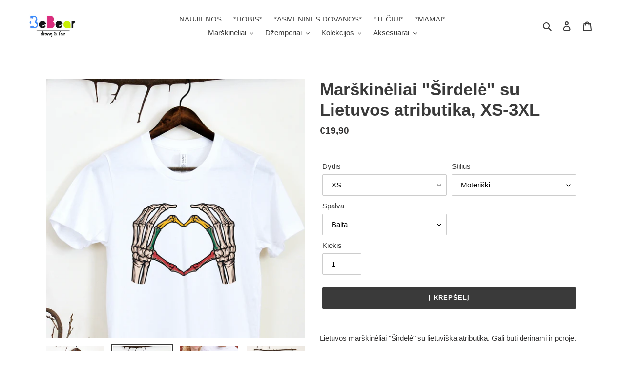

--- FILE ---
content_type: text/html; charset=utf-8
request_url: https://www.bebear.lt/collections/lietuva/products/marskineliai-sirdele-su-lietuvos-atributika-xs-3xl
body_size: 28057
content:
<!doctype html>
<html class="no-js" lang="lt-LT">
<head>
  <meta name="facebook-domain-verification" content="iazmp1wqbm577mavr2oyge5hxn92e8" />
  <meta charset="utf-8">
  <meta http-equiv="X-UA-Compatible" content="IE=edge,chrome=1">
  <meta name="viewport" content="width=device-width,initial-scale=1">
  <meta name="theme-color" content="#3a3a3a">

  <link rel="preconnect" href="https://cdn.shopify.com" crossorigin>
  <link rel="preconnect" href="https://fonts.shopifycdn.com" crossorigin>
  <link rel="preconnect" href="https://monorail-edge.shopifysvc.com"><link rel="preload" href="//www.bebear.lt/cdn/shop/t/1/assets/theme.css?v=136619971045174987231616321205" as="style">
  <link rel="preload" as="font" href="" type="font/woff2" crossorigin>
  <link rel="preload" as="font" href="" type="font/woff2" crossorigin>
  <link rel="preload" as="font" href="" type="font/woff2" crossorigin>
  <link rel="preload" href="//www.bebear.lt/cdn/shop/t/1/assets/theme.js?v=182309688514527995131616321206" as="script">
  <link rel="preload" href="//www.bebear.lt/cdn/shop/t/1/assets/lazysizes.js?v=63098554868324070131616321205" as="script"><link rel="canonical" href="https://www.bebear.lt/products/marskineliai-sirdele-su-lietuvos-atributika-xs-3xl"><link rel="shortcut icon" href="//www.bebear.lt/cdn/shop/files/b_nr_2_18c84915-53ae-4e42-8f00-3db596d1f0d9_32x32.png?v=1616782779" type="image/png"><title>Marškinėliai &quot;Širdelė&quot; su Lietuvos atributika, XS-3XL
&ndash; bebear.lt</title><meta name="description" content="Lietuvos marškinėliai &quot;Širdelė&quot; su lietuviška atributika. Gali būti derinami ir poroje. Marškinėliai tinka ne tik sau, bet ir dovanų. Moteriški marškinėliai liemenuoti, prigludę, vyriški - laisvesni, universalūs.  Jei nerandate norimo dydžio ar spalvos, susisiekite su mumis facebook žinute ar el.paštu info@bebear.lt. •"><!-- /snippets/social-meta-tags.liquid -->


<meta property="og:site_name" content="bebear.lt">
<meta property="og:url" content="https://www.bebear.lt/products/marskineliai-sirdele-su-lietuvos-atributika-xs-3xl">
<meta property="og:title" content="Marškinėliai &quot;Širdelė&quot; su Lietuvos atributika, XS-3XL">
<meta property="og:type" content="product">
<meta property="og:description" content="Lietuvos marškinėliai &quot;Širdelė&quot; su lietuviška atributika. Gali būti derinami ir poroje. Marškinėliai tinka ne tik sau, bet ir dovanų. Moteriški marškinėliai liemenuoti, prigludę, vyriški - laisvesni, universalūs.  Jei nerandate norimo dydžio ar spalvos, susisiekite su mumis facebook žinute ar el.paštu info@bebear.lt. •"><meta property="og:image" content="http://www.bebear.lt/cdn/shop/products/MOCKUPAI_20.png?v=1674555679">
  <meta property="og:image:secure_url" content="https://www.bebear.lt/cdn/shop/products/MOCKUPAI_20.png?v=1674555679">
  <meta property="og:image:width" content="2000">
  <meta property="og:image:height" content="2000">
  <meta property="og:price:amount" content="19,90">
  <meta property="og:price:currency" content="EUR">



<meta name="twitter:card" content="summary_large_image">
<meta name="twitter:title" content="Marškinėliai &quot;Širdelė&quot; su Lietuvos atributika, XS-3XL">
<meta name="twitter:description" content="Lietuvos marškinėliai &quot;Širdelė&quot; su lietuviška atributika. Gali būti derinami ir poroje. Marškinėliai tinka ne tik sau, bet ir dovanų. Moteriški marškinėliai liemenuoti, prigludę, vyriški - laisvesni, universalūs.  Jei nerandate norimo dydžio ar spalvos, susisiekite su mumis facebook žinute ar el.paštu info@bebear.lt. •">

  
<style data-shopify>
:root {
    --color-text: #3a3a3a;
    --color-text-rgb: 58, 58, 58;
    --color-body-text: #333232;
    --color-sale-text: #EA0606;
    --color-small-button-text-border: #3a3a3a;
    --color-text-field: #ffffff;
    --color-text-field-text: #000000;
    --color-text-field-text-rgb: 0, 0, 0;

    --color-btn-primary: #3a3a3a;
    --color-btn-primary-darker: #212121;
    --color-btn-primary-text: #ffffff;

    --color-blankstate: rgba(51, 50, 50, 0.35);
    --color-blankstate-border: rgba(51, 50, 50, 0.2);
    --color-blankstate-background: rgba(51, 50, 50, 0.1);

    --color-text-focus:#606060;
    --color-overlay-text-focus:#e6e6e6;
    --color-btn-primary-focus:#606060;
    --color-btn-social-focus:#d2d2d2;
    --color-small-button-text-border-focus:#606060;
    --predictive-search-focus:#f2f2f2;

    --color-body: #ffffff;
    --color-bg: #ffffff;
    --color-bg-rgb: 255, 255, 255;
    --color-bg-alt: rgba(51, 50, 50, 0.05);
    --color-bg-currency-selector: rgba(51, 50, 50, 0.2);

    --color-overlay-title-text: #ffffff;
    --color-image-overlay: #685858;
    --color-image-overlay-rgb: 104, 88, 88;--opacity-image-overlay: 0.4;--hover-overlay-opacity: 0.8;

    --color-border: #ebebeb;
    --color-border-form: #cccccc;
    --color-border-form-darker: #b3b3b3;

    --svg-select-icon: url(//www.bebear.lt/cdn/shop/t/1/assets/ico-select.svg?v=29003672709104678581616321221);
    --slick-img-url: url(//www.bebear.lt/cdn/shop/t/1/assets/ajax-loader.gif?v=41356863302472015721616321202);

    --font-weight-body--bold: 700;
    --font-weight-body--bolder: 700;

    --font-stack-header: Helvetica, Arial, sans-serif;
    --font-style-header: normal;
    --font-weight-header: 700;

    --font-stack-body: Helvetica, Arial, sans-serif;
    --font-style-body: normal;
    --font-weight-body: 400;

    --font-size-header: 26;

    --font-size-base: 15;

    --font-h1-desktop: 35;
    --font-h1-mobile: 32;
    --font-h2-desktop: 20;
    --font-h2-mobile: 18;
    --font-h3-mobile: 20;
    --font-h4-desktop: 17;
    --font-h4-mobile: 15;
    --font-h5-desktop: 15;
    --font-h5-mobile: 13;
    --font-h6-desktop: 14;
    --font-h6-mobile: 12;

    --font-mega-title-large-desktop: 65;

    --font-rich-text-large: 17;
    --font-rich-text-small: 13;

    
--color-video-bg: #f2f2f2;

    
    --global-color-image-loader-primary: rgba(58, 58, 58, 0.06);
    --global-color-image-loader-secondary: rgba(58, 58, 58, 0.12);
  }
</style>


  <style>*,::after,::before{box-sizing:border-box}body{margin:0}body,html{background-color:var(--color-body)}body,button{font-size:calc(var(--font-size-base) * 1px);font-family:var(--font-stack-body);font-style:var(--font-style-body);font-weight:var(--font-weight-body);color:var(--color-text);line-height:1.5}body,button{-webkit-font-smoothing:antialiased;-webkit-text-size-adjust:100%}.border-bottom{border-bottom:1px solid var(--color-border)}.btn--link{background-color:transparent;border:0;margin:0;color:var(--color-text);text-align:left}.text-right{text-align:right}.icon{display:inline-block;width:20px;height:20px;vertical-align:middle;fill:currentColor}.icon__fallback-text,.visually-hidden{position:absolute!important;overflow:hidden;clip:rect(0 0 0 0);height:1px;width:1px;margin:-1px;padding:0;border:0}svg.icon:not(.icon--full-color) circle,svg.icon:not(.icon--full-color) ellipse,svg.icon:not(.icon--full-color) g,svg.icon:not(.icon--full-color) line,svg.icon:not(.icon--full-color) path,svg.icon:not(.icon--full-color) polygon,svg.icon:not(.icon--full-color) polyline,svg.icon:not(.icon--full-color) rect,symbol.icon:not(.icon--full-color) circle,symbol.icon:not(.icon--full-color) ellipse,symbol.icon:not(.icon--full-color) g,symbol.icon:not(.icon--full-color) line,symbol.icon:not(.icon--full-color) path,symbol.icon:not(.icon--full-color) polygon,symbol.icon:not(.icon--full-color) polyline,symbol.icon:not(.icon--full-color) rect{fill:inherit;stroke:inherit}li{list-style:none}.list--inline{padding:0;margin:0}.list--inline>li{display:inline-block;margin-bottom:0;vertical-align:middle}a{color:var(--color-text);text-decoration:none}.h1,.h2,h1,h2{margin:0 0 17.5px;font-family:var(--font-stack-header);font-style:var(--font-style-header);font-weight:var(--font-weight-header);line-height:1.2;overflow-wrap:break-word;word-wrap:break-word}.h1 a,.h2 a,h1 a,h2 a{color:inherit;text-decoration:none;font-weight:inherit}.h1,h1{font-size:calc(((var(--font-h1-desktop))/ (var(--font-size-base))) * 1em);text-transform:none;letter-spacing:0}@media only screen and (max-width:749px){.h1,h1{font-size:calc(((var(--font-h1-mobile))/ (var(--font-size-base))) * 1em)}}.h2,h2{font-size:calc(((var(--font-h2-desktop))/ (var(--font-size-base))) * 1em);text-transform:uppercase;letter-spacing:.1em}@media only screen and (max-width:749px){.h2,h2{font-size:calc(((var(--font-h2-mobile))/ (var(--font-size-base))) * 1em)}}p{color:var(--color-body-text);margin:0 0 19.44444px}@media only screen and (max-width:749px){p{font-size:calc(((var(--font-size-base) - 1)/ (var(--font-size-base))) * 1em)}}p:last-child{margin-bottom:0}@media only screen and (max-width:749px){.small--hide{display:none!important}}.grid{list-style:none;margin:0;padding:0;margin-left:-30px}.grid::after{content:'';display:table;clear:both}@media only screen and (max-width:749px){.grid{margin-left:-22px}}.grid::after{content:'';display:table;clear:both}.grid--no-gutters{margin-left:0}.grid--no-gutters .grid__item{padding-left:0}.grid--table{display:table;table-layout:fixed;width:100%}.grid--table>.grid__item{float:none;display:table-cell;vertical-align:middle}.grid__item{float:left;padding-left:30px;width:100%}@media only screen and (max-width:749px){.grid__item{padding-left:22px}}.grid__item[class*="--push"]{position:relative}@media only screen and (min-width:750px){.medium-up--one-quarter{width:25%}.medium-up--push-one-third{width:33.33%}.medium-up--one-half{width:50%}.medium-up--push-one-third{left:33.33%;position:relative}}.site-header{position:relative;background-color:var(--color-body)}@media only screen and (max-width:749px){.site-header{border-bottom:1px solid var(--color-border)}}@media only screen and (min-width:750px){.site-header{padding:0 55px}.site-header.logo--center{padding-top:30px}}.site-header__logo{margin:15px 0}.logo-align--center .site-header__logo{text-align:center;margin:0 auto}@media only screen and (max-width:749px){.logo-align--center .site-header__logo{text-align:left;margin:15px 0}}@media only screen and (max-width:749px){.site-header__logo{padding-left:22px;text-align:left}.site-header__logo img{margin:0}}.site-header__logo-link{display:inline-block;word-break:break-word}@media only screen and (min-width:750px){.logo-align--center .site-header__logo-link{margin:0 auto}}.site-header__logo-image{display:block}@media only screen and (min-width:750px){.site-header__logo-image{margin:0 auto}}.site-header__logo-image img{width:100%}.site-header__logo-image--centered img{margin:0 auto}.site-header__logo img{display:block}.site-header__icons{position:relative;white-space:nowrap}@media only screen and (max-width:749px){.site-header__icons{width:auto;padding-right:13px}.site-header__icons .btn--link,.site-header__icons .site-header__cart{font-size:calc(((var(--font-size-base))/ (var(--font-size-base))) * 1em)}}.site-header__icons-wrapper{position:relative;display:-webkit-flex;display:-ms-flexbox;display:flex;width:100%;-ms-flex-align:center;-webkit-align-items:center;-moz-align-items:center;-ms-align-items:center;-o-align-items:center;align-items:center;-webkit-justify-content:flex-end;-ms-justify-content:flex-end;justify-content:flex-end}.site-header__account,.site-header__cart,.site-header__search{position:relative}.site-header__search.site-header__icon{display:none}@media only screen and (min-width:1400px){.site-header__search.site-header__icon{display:block}}.site-header__search-toggle{display:block}@media only screen and (min-width:750px){.site-header__account,.site-header__cart{padding:10px 11px}}.site-header__cart-title,.site-header__search-title{position:absolute!important;overflow:hidden;clip:rect(0 0 0 0);height:1px;width:1px;margin:-1px;padding:0;border:0;display:block;vertical-align:middle}.site-header__cart-title{margin-right:3px}.site-header__cart-count{display:flex;align-items:center;justify-content:center;position:absolute;right:.4rem;top:.2rem;font-weight:700;background-color:var(--color-btn-primary);color:var(--color-btn-primary-text);border-radius:50%;min-width:1em;height:1em}.site-header__cart-count span{font-family:HelveticaNeue,"Helvetica Neue",Helvetica,Arial,sans-serif;font-size:calc(11em / 16);line-height:1}@media only screen and (max-width:749px){.site-header__cart-count{top:calc(7em / 16);right:0;border-radius:50%;min-width:calc(19em / 16);height:calc(19em / 16)}}@media only screen and (max-width:749px){.site-header__cart-count span{padding:.25em calc(6em / 16);font-size:12px}}.site-header__menu{display:none}@media only screen and (max-width:749px){.site-header__icon{display:inline-block;vertical-align:middle;padding:10px 11px;margin:0}}@media only screen and (min-width:750px){.site-header__icon .icon-search{margin-right:3px}}.announcement-bar{z-index:10;position:relative;text-align:center;border-bottom:1px solid transparent;padding:2px}.announcement-bar__link{display:block}.announcement-bar__message{display:block;padding:11px 22px;font-size:calc(((16)/ (var(--font-size-base))) * 1em);font-weight:var(--font-weight-header)}@media only screen and (min-width:750px){.announcement-bar__message{padding-left:55px;padding-right:55px}}.site-nav{position:relative;padding:0;text-align:center;margin:25px 0}.site-nav a{padding:3px 10px}.site-nav__link{display:block;white-space:nowrap}.site-nav--centered .site-nav__link{padding-top:0}.site-nav__link .icon-chevron-down{width:calc(8em / 16);height:calc(8em / 16);margin-left:.5rem}.site-nav__label{border-bottom:1px solid transparent}.site-nav__link--active .site-nav__label{border-bottom-color:var(--color-text)}.site-nav__link--button{border:none;background-color:transparent;padding:3px 10px}.site-header__mobile-nav{z-index:11;position:relative;background-color:var(--color-body)}@media only screen and (max-width:749px){.site-header__mobile-nav{display:-webkit-flex;display:-ms-flexbox;display:flex;width:100%;-ms-flex-align:center;-webkit-align-items:center;-moz-align-items:center;-ms-align-items:center;-o-align-items:center;align-items:center}}.mobile-nav--open .icon-close{display:none}.main-content{opacity:0}.main-content .shopify-section{display:none}.main-content .shopify-section:first-child{display:inherit}.critical-hidden{display:none}</style>

  <script>
    window.performance.mark('debut:theme_stylesheet_loaded.start');

    function onLoadStylesheet() {
      performance.mark('debut:theme_stylesheet_loaded.end');
      performance.measure('debut:theme_stylesheet_loaded', 'debut:theme_stylesheet_loaded.start', 'debut:theme_stylesheet_loaded.end');

      var url = "//www.bebear.lt/cdn/shop/t/1/assets/theme.css?v=136619971045174987231616321205";
      var link = document.querySelector('link[href="' + url + '"]');
      link.loaded = true;
      link.dispatchEvent(new Event('load'));
    }
  </script>

  <link rel="stylesheet" href="//www.bebear.lt/cdn/shop/t/1/assets/theme.css?v=136619971045174987231616321205" type="text/css" media="print" onload="this.media='all';onLoadStylesheet()">

  <style>
    
    
    
    
    
    
  </style>

  <script>
    var theme = {
      breakpoints: {
        medium: 750,
        large: 990,
        widescreen: 1400
      },
      strings: {
        addToCart: "Į krepšelį",
        soldOut: "Išparduota",
        unavailable: "Nėra",
        regularPrice: "Įprasta kaina",
        salePrice: "Kaina su nuolaida",
        sale: "Išpardavimas",
        fromLowestPrice: "nuo [price]",
        vendor: "Tiekėjas",
        showMore: "Rodyti daugiau",
        showLess: "Rodyti mažiau",
        searchFor: "Ieškoti",
        addressError: "Ieškant šio adreso įvyko klaida",
        addressNoResults: "Nerasta šio adreso rezultatų",
        addressQueryLimit: "Viršijote „Google“ API naudojimo apribojimą. Apsvarstykite galimybę naujovinti į \u003ca href=\"https:\/\/developers.google.com\/maps\/premium\/usage-limits\"\u003eplaną „Premium“\u003c\/a\u003e.",
        authError: "Patvirtinant „Google“ žemėlapių paskyrą įvyko klaida.",
        newWindow: "Atidaroma naujame lange.",
        external: "Atidaroma išorinė svetainė.",
        newWindowExternal: "Atidaroma išorinė svetainė naujame lange.",
        removeLabel: "Pašalinti [product]",
        update: "Atnaujinti",
        quantity: "Kiekis",
        discountedTotal: "Visa suma su nuolaida",
        regularTotal: "Visa suma be nuolaidos",
        priceColumn: "Informaciją apie nuolaidą rasite stulpelyje „Kaina“.",
        quantityMinimumMessage: "Kiekis turi būti 1 arba daugiau",
        cartError: "Atnaujinant krepšelį įvyko klaida. Bandykite dar kartą.",
        removedItemMessage: "Iš krepšelio pašalinta \u003cspan class=\"cart__removed-product-details\"\u003e([quantity]) [link]\u003c\/span\u003e.",
        unitPrice: "Vieneto kaina",
        unitPriceSeparator: "per",
        oneCartCount: "1 prekė",
        otherCartCount: "[count] prekės (-ių)",
        quantityLabel: "Kiekis: [count]",
        products: "Produktai",
        loading: "Įkeliama",
        number_of_results: "[result_number] iš [results_count]",
        number_of_results_found: "Rasta rezultatų: [results_count]",
        one_result_found: "Rastas 1 rezultatas"
      },
      moneyFormat: "€{{amount_with_comma_separator}}",
      moneyFormatWithCurrency: "€{{amount_with_comma_separator}} EUR",
      settings: {
        predictiveSearchEnabled: true,
        predictiveSearchShowPrice: false,
        predictiveSearchShowVendor: false
      },
      stylesheet: "//www.bebear.lt/cdn/shop/t/1/assets/theme.css?v=136619971045174987231616321205"
    }

    document.documentElement.className = document.documentElement.className.replace('no-js', 'js');
  </script><script src="//www.bebear.lt/cdn/shop/t/1/assets/theme.js?v=182309688514527995131616321206" defer="defer"></script>
  <script src="//www.bebear.lt/cdn/shop/t/1/assets/lazysizes.js?v=63098554868324070131616321205" async="async"></script>

  <script type="text/javascript">
    if (window.MSInputMethodContext && document.documentMode) {
      var scripts = document.getElementsByTagName('script')[0];
      var polyfill = document.createElement("script");
      polyfill.defer = true;
      polyfill.src = "//www.bebear.lt/cdn/shop/t/1/assets/ie11CustomProperties.min.js?v=146208399201472936201616321204";

      scripts.parentNode.insertBefore(polyfill, scripts);
    }
  </script>

  <script>window.performance && window.performance.mark && window.performance.mark('shopify.content_for_header.start');</script><meta id="shopify-digital-wallet" name="shopify-digital-wallet" content="/55531897028/digital_wallets/dialog">
<link rel="alternate" hreflang="x-default" href="https://www.bebear.lt/products/marskineliai-sirdele-su-lietuvos-atributika-xs-3xl">
<link rel="alternate" hreflang="en" href="https://www.bebear.lt/en/products/marskineliai-sirdele-su-lietuvos-atributika-xs-3xl">
<link rel="alternate" hreflang="de" href="https://www.bebear.lt/de/products/marskineliai-sirdele-su-lietuvos-atributika-xs-3xl">
<link rel="alternate" hreflang="ru" href="https://www.bebear.lt/ru/products/marskineliai-sirdele-su-lietuvos-atributika-xs-3xl">
<link rel="alternate" hreflang="fr" href="https://www.bebear.lt/fr/products/marskineliai-sirdele-su-lietuvos-atributika-xs-3xl">
<link rel="alternate" hreflang="es" href="https://www.bebear.lt/es/products/marskineliai-sirdele-su-lietuvos-atributika-xs-3xl">
<link rel="alternate" type="application/json+oembed" href="https://www.bebear.lt/products/marskineliai-sirdele-su-lietuvos-atributika-xs-3xl.oembed">
<script async="async" src="/checkouts/internal/preloads.js?locale=lt-LT"></script>
<script id="shopify-features" type="application/json">{"accessToken":"ac0017887939d555ea256140f38d1168","betas":["rich-media-storefront-analytics"],"domain":"www.bebear.lt","predictiveSearch":true,"shopId":55531897028,"locale":"lt"}</script>
<script>var Shopify = Shopify || {};
Shopify.shop = "bebear-lt.myshopify.com";
Shopify.locale = "lt-LT";
Shopify.currency = {"active":"EUR","rate":"1.0"};
Shopify.country = "LT";
Shopify.theme = {"name":"Debut","id":121009438916,"schema_name":"Debut","schema_version":"17.10.0","theme_store_id":796,"role":"main"};
Shopify.theme.handle = "null";
Shopify.theme.style = {"id":null,"handle":null};
Shopify.cdnHost = "www.bebear.lt/cdn";
Shopify.routes = Shopify.routes || {};
Shopify.routes.root = "/";</script>
<script type="module">!function(o){(o.Shopify=o.Shopify||{}).modules=!0}(window);</script>
<script>!function(o){function n(){var o=[];function n(){o.push(Array.prototype.slice.apply(arguments))}return n.q=o,n}var t=o.Shopify=o.Shopify||{};t.loadFeatures=n(),t.autoloadFeatures=n()}(window);</script>
<script id="shop-js-analytics" type="application/json">{"pageType":"product"}</script>
<script defer="defer" async type="module" src="//www.bebear.lt/cdn/shopifycloud/shop-js/modules/v2/client.init-shop-cart-sync_BDAedMhS.lt-LT.esm.js"></script>
<script defer="defer" async type="module" src="//www.bebear.lt/cdn/shopifycloud/shop-js/modules/v2/chunk.common_CpDG44_3.esm.js"></script>
<script type="module">
  await import("//www.bebear.lt/cdn/shopifycloud/shop-js/modules/v2/client.init-shop-cart-sync_BDAedMhS.lt-LT.esm.js");
await import("//www.bebear.lt/cdn/shopifycloud/shop-js/modules/v2/chunk.common_CpDG44_3.esm.js");

  window.Shopify.SignInWithShop?.initShopCartSync?.({"fedCMEnabled":true,"windoidEnabled":true});

</script>
<script>(function() {
  var isLoaded = false;
  function asyncLoad() {
    if (isLoaded) return;
    isLoaded = true;
    var urls = ["https:\/\/cookie-bar.conversionbear.com\/script?app=cookie_consent\u0026shop=bebear-lt.myshopify.com","\/\/cdn.shopify.com\/proxy\/ce63283290fd21912888b43b8be7e61cd9de43e0bced3a8b7f12ba5d5e0e742d\/static.cdn.printful.com\/static\/js\/external\/shopify-product-customizer.js?v=0.28\u0026shop=bebear-lt.myshopify.com\u0026sp-cache-control=cHVibGljLCBtYXgtYWdlPTkwMA"];
    for (var i = 0; i < urls.length; i++) {
      var s = document.createElement('script');
      s.type = 'text/javascript';
      s.async = true;
      s.src = urls[i];
      var x = document.getElementsByTagName('script')[0];
      x.parentNode.insertBefore(s, x);
    }
  };
  if(window.attachEvent) {
    window.attachEvent('onload', asyncLoad);
  } else {
    window.addEventListener('load', asyncLoad, false);
  }
})();</script>
<script id="__st">var __st={"a":55531897028,"offset":7200,"reqid":"4cbb3481-9288-45f2-ae82-3bc457cfe007-1767512065","pageurl":"www.bebear.lt\/collections\/lietuva\/products\/marskineliai-sirdele-su-lietuvos-atributika-xs-3xl","u":"661a1dba4a17","p":"product","rtyp":"product","rid":7323098251460};</script>
<script>window.ShopifyPaypalV4VisibilityTracking = true;</script>
<script id="captcha-bootstrap">!function(){'use strict';const t='contact',e='account',n='new_comment',o=[[t,t],['blogs',n],['comments',n],[t,'customer']],c=[[e,'customer_login'],[e,'guest_login'],[e,'recover_customer_password'],[e,'create_customer']],r=t=>t.map((([t,e])=>`form[action*='/${t}']:not([data-nocaptcha='true']) input[name='form_type'][value='${e}']`)).join(','),a=t=>()=>t?[...document.querySelectorAll(t)].map((t=>t.form)):[];function s(){const t=[...o],e=r(t);return a(e)}const i='password',u='form_key',d=['recaptcha-v3-token','g-recaptcha-response','h-captcha-response',i],f=()=>{try{return window.sessionStorage}catch{return}},m='__shopify_v',_=t=>t.elements[u];function p(t,e,n=!1){try{const o=window.sessionStorage,c=JSON.parse(o.getItem(e)),{data:r}=function(t){const{data:e,action:n}=t;return t[m]||n?{data:e,action:n}:{data:t,action:n}}(c);for(const[e,n]of Object.entries(r))t.elements[e]&&(t.elements[e].value=n);n&&o.removeItem(e)}catch(o){console.error('form repopulation failed',{error:o})}}const l='form_type',E='cptcha';function T(t){t.dataset[E]=!0}const w=window,h=w.document,L='Shopify',v='ce_forms',y='captcha';let A=!1;((t,e)=>{const n=(g='f06e6c50-85a8-45c8-87d0-21a2b65856fe',I='https://cdn.shopify.com/shopifycloud/storefront-forms-hcaptcha/ce_storefront_forms_captcha_hcaptcha.v1.5.2.iife.js',D={infoText:'Saugo „hCaptcha“',privacyText:'Privatumas',termsText:'Sąlygos'},(t,e,n)=>{const o=w[L][v],c=o.bindForm;if(c)return c(t,g,e,D).then(n);var r;o.q.push([[t,g,e,D],n]),r=I,A||(h.body.append(Object.assign(h.createElement('script'),{id:'captcha-provider',async:!0,src:r})),A=!0)});var g,I,D;w[L]=w[L]||{},w[L][v]=w[L][v]||{},w[L][v].q=[],w[L][y]=w[L][y]||{},w[L][y].protect=function(t,e){n(t,void 0,e),T(t)},Object.freeze(w[L][y]),function(t,e,n,w,h,L){const[v,y,A,g]=function(t,e,n){const i=e?o:[],u=t?c:[],d=[...i,...u],f=r(d),m=r(i),_=r(d.filter((([t,e])=>n.includes(e))));return[a(f),a(m),a(_),s()]}(w,h,L),I=t=>{const e=t.target;return e instanceof HTMLFormElement?e:e&&e.form},D=t=>v().includes(t);t.addEventListener('submit',(t=>{const e=I(t);if(!e)return;const n=D(e)&&!e.dataset.hcaptchaBound&&!e.dataset.recaptchaBound,o=_(e),c=g().includes(e)&&(!o||!o.value);(n||c)&&t.preventDefault(),c&&!n&&(function(t){try{if(!f())return;!function(t){const e=f();if(!e)return;const n=_(t);if(!n)return;const o=n.value;o&&e.removeItem(o)}(t);const e=Array.from(Array(32),(()=>Math.random().toString(36)[2])).join('');!function(t,e){_(t)||t.append(Object.assign(document.createElement('input'),{type:'hidden',name:u})),t.elements[u].value=e}(t,e),function(t,e){const n=f();if(!n)return;const o=[...t.querySelectorAll(`input[type='${i}']`)].map((({name:t})=>t)),c=[...d,...o],r={};for(const[a,s]of new FormData(t).entries())c.includes(a)||(r[a]=s);n.setItem(e,JSON.stringify({[m]:1,action:t.action,data:r}))}(t,e)}catch(e){console.error('failed to persist form',e)}}(e),e.submit())}));const S=(t,e)=>{t&&!t.dataset[E]&&(n(t,e.some((e=>e===t))),T(t))};for(const o of['focusin','change'])t.addEventListener(o,(t=>{const e=I(t);D(e)&&S(e,y())}));const B=e.get('form_key'),M=e.get(l),P=B&&M;t.addEventListener('DOMContentLoaded',(()=>{const t=y();if(P)for(const e of t)e.elements[l].value===M&&p(e,B);[...new Set([...A(),...v().filter((t=>'true'===t.dataset.shopifyCaptcha))])].forEach((e=>S(e,t)))}))}(h,new URLSearchParams(w.location.search),n,t,e,['guest_login'])})(!0,!0)}();</script>
<script integrity="sha256-4kQ18oKyAcykRKYeNunJcIwy7WH5gtpwJnB7kiuLZ1E=" data-source-attribution="shopify.loadfeatures" defer="defer" src="//www.bebear.lt/cdn/shopifycloud/storefront/assets/storefront/load_feature-a0a9edcb.js" crossorigin="anonymous"></script>
<script data-source-attribution="shopify.dynamic_checkout.dynamic.init">var Shopify=Shopify||{};Shopify.PaymentButton=Shopify.PaymentButton||{isStorefrontPortableWallets:!0,init:function(){window.Shopify.PaymentButton.init=function(){};var t=document.createElement("script");t.src="https://www.bebear.lt/cdn/shopifycloud/portable-wallets/latest/portable-wallets.lt.js",t.type="module",document.head.appendChild(t)}};
</script>
<script data-source-attribution="shopify.dynamic_checkout.buyer_consent">
  function portableWalletsHideBuyerConsent(e){var t=document.getElementById("shopify-buyer-consent"),n=document.getElementById("shopify-subscription-policy-button");t&&n&&(t.classList.add("hidden"),t.setAttribute("aria-hidden","true"),n.removeEventListener("click",e))}function portableWalletsShowBuyerConsent(e){var t=document.getElementById("shopify-buyer-consent"),n=document.getElementById("shopify-subscription-policy-button");t&&n&&(t.classList.remove("hidden"),t.removeAttribute("aria-hidden"),n.addEventListener("click",e))}window.Shopify?.PaymentButton&&(window.Shopify.PaymentButton.hideBuyerConsent=portableWalletsHideBuyerConsent,window.Shopify.PaymentButton.showBuyerConsent=portableWalletsShowBuyerConsent);
</script>
<script data-source-attribution="shopify.dynamic_checkout.cart.bootstrap">document.addEventListener("DOMContentLoaded",(function(){function t(){return document.querySelector("shopify-accelerated-checkout-cart, shopify-accelerated-checkout")}if(t())Shopify.PaymentButton.init();else{new MutationObserver((function(e,n){t()&&(Shopify.PaymentButton.init(),n.disconnect())})).observe(document.body,{childList:!0,subtree:!0})}}));
</script>

<script>window.performance && window.performance.mark && window.performance.mark('shopify.content_for_header.end');</script>
  <script src="https://shopoe.net/app.js"></script>
<link href="https://monorail-edge.shopifysvc.com" rel="dns-prefetch">
<script>(function(){if ("sendBeacon" in navigator && "performance" in window) {try {var session_token_from_headers = performance.getEntriesByType('navigation')[0].serverTiming.find(x => x.name == '_s').description;} catch {var session_token_from_headers = undefined;}var session_cookie_matches = document.cookie.match(/_shopify_s=([^;]*)/);var session_token_from_cookie = session_cookie_matches && session_cookie_matches.length === 2 ? session_cookie_matches[1] : "";var session_token = session_token_from_headers || session_token_from_cookie || "";function handle_abandonment_event(e) {var entries = performance.getEntries().filter(function(entry) {return /monorail-edge.shopifysvc.com/.test(entry.name);});if (!window.abandonment_tracked && entries.length === 0) {window.abandonment_tracked = true;var currentMs = Date.now();var navigation_start = performance.timing.navigationStart;var payload = {shop_id: 55531897028,url: window.location.href,navigation_start,duration: currentMs - navigation_start,session_token,page_type: "product"};window.navigator.sendBeacon("https://monorail-edge.shopifysvc.com/v1/produce", JSON.stringify({schema_id: "online_store_buyer_site_abandonment/1.1",payload: payload,metadata: {event_created_at_ms: currentMs,event_sent_at_ms: currentMs}}));}}window.addEventListener('pagehide', handle_abandonment_event);}}());</script>
<script id="web-pixels-manager-setup">(function e(e,d,r,n,o){if(void 0===o&&(o={}),!Boolean(null===(a=null===(i=window.Shopify)||void 0===i?void 0:i.analytics)||void 0===a?void 0:a.replayQueue)){var i,a;window.Shopify=window.Shopify||{};var t=window.Shopify;t.analytics=t.analytics||{};var s=t.analytics;s.replayQueue=[],s.publish=function(e,d,r){return s.replayQueue.push([e,d,r]),!0};try{self.performance.mark("wpm:start")}catch(e){}var l=function(){var e={modern:/Edge?\/(1{2}[4-9]|1[2-9]\d|[2-9]\d{2}|\d{4,})\.\d+(\.\d+|)|Firefox\/(1{2}[4-9]|1[2-9]\d|[2-9]\d{2}|\d{4,})\.\d+(\.\d+|)|Chrom(ium|e)\/(9{2}|\d{3,})\.\d+(\.\d+|)|(Maci|X1{2}).+ Version\/(15\.\d+|(1[6-9]|[2-9]\d|\d{3,})\.\d+)([,.]\d+|)( \(\w+\)|)( Mobile\/\w+|) Safari\/|Chrome.+OPR\/(9{2}|\d{3,})\.\d+\.\d+|(CPU[ +]OS|iPhone[ +]OS|CPU[ +]iPhone|CPU IPhone OS|CPU iPad OS)[ +]+(15[._]\d+|(1[6-9]|[2-9]\d|\d{3,})[._]\d+)([._]\d+|)|Android:?[ /-](13[3-9]|1[4-9]\d|[2-9]\d{2}|\d{4,})(\.\d+|)(\.\d+|)|Android.+Firefox\/(13[5-9]|1[4-9]\d|[2-9]\d{2}|\d{4,})\.\d+(\.\d+|)|Android.+Chrom(ium|e)\/(13[3-9]|1[4-9]\d|[2-9]\d{2}|\d{4,})\.\d+(\.\d+|)|SamsungBrowser\/([2-9]\d|\d{3,})\.\d+/,legacy:/Edge?\/(1[6-9]|[2-9]\d|\d{3,})\.\d+(\.\d+|)|Firefox\/(5[4-9]|[6-9]\d|\d{3,})\.\d+(\.\d+|)|Chrom(ium|e)\/(5[1-9]|[6-9]\d|\d{3,})\.\d+(\.\d+|)([\d.]+$|.*Safari\/(?![\d.]+ Edge\/[\d.]+$))|(Maci|X1{2}).+ Version\/(10\.\d+|(1[1-9]|[2-9]\d|\d{3,})\.\d+)([,.]\d+|)( \(\w+\)|)( Mobile\/\w+|) Safari\/|Chrome.+OPR\/(3[89]|[4-9]\d|\d{3,})\.\d+\.\d+|(CPU[ +]OS|iPhone[ +]OS|CPU[ +]iPhone|CPU IPhone OS|CPU iPad OS)[ +]+(10[._]\d+|(1[1-9]|[2-9]\d|\d{3,})[._]\d+)([._]\d+|)|Android:?[ /-](13[3-9]|1[4-9]\d|[2-9]\d{2}|\d{4,})(\.\d+|)(\.\d+|)|Mobile Safari.+OPR\/([89]\d|\d{3,})\.\d+\.\d+|Android.+Firefox\/(13[5-9]|1[4-9]\d|[2-9]\d{2}|\d{4,})\.\d+(\.\d+|)|Android.+Chrom(ium|e)\/(13[3-9]|1[4-9]\d|[2-9]\d{2}|\d{4,})\.\d+(\.\d+|)|Android.+(UC? ?Browser|UCWEB|U3)[ /]?(15\.([5-9]|\d{2,})|(1[6-9]|[2-9]\d|\d{3,})\.\d+)\.\d+|SamsungBrowser\/(5\.\d+|([6-9]|\d{2,})\.\d+)|Android.+MQ{2}Browser\/(14(\.(9|\d{2,})|)|(1[5-9]|[2-9]\d|\d{3,})(\.\d+|))(\.\d+|)|K[Aa][Ii]OS\/(3\.\d+|([4-9]|\d{2,})\.\d+)(\.\d+|)/},d=e.modern,r=e.legacy,n=navigator.userAgent;return n.match(d)?"modern":n.match(r)?"legacy":"unknown"}(),u="modern"===l?"modern":"legacy",c=(null!=n?n:{modern:"",legacy:""})[u],f=function(e){return[e.baseUrl,"/wpm","/b",e.hashVersion,"modern"===e.buildTarget?"m":"l",".js"].join("")}({baseUrl:d,hashVersion:r,buildTarget:u}),m=function(e){var d=e.version,r=e.bundleTarget,n=e.surface,o=e.pageUrl,i=e.monorailEndpoint;return{emit:function(e){var a=e.status,t=e.errorMsg,s=(new Date).getTime(),l=JSON.stringify({metadata:{event_sent_at_ms:s},events:[{schema_id:"web_pixels_manager_load/3.1",payload:{version:d,bundle_target:r,page_url:o,status:a,surface:n,error_msg:t},metadata:{event_created_at_ms:s}}]});if(!i)return console&&console.warn&&console.warn("[Web Pixels Manager] No Monorail endpoint provided, skipping logging."),!1;try{return self.navigator.sendBeacon.bind(self.navigator)(i,l)}catch(e){}var u=new XMLHttpRequest;try{return u.open("POST",i,!0),u.setRequestHeader("Content-Type","text/plain"),u.send(l),!0}catch(e){return console&&console.warn&&console.warn("[Web Pixels Manager] Got an unhandled error while logging to Monorail."),!1}}}}({version:r,bundleTarget:l,surface:e.surface,pageUrl:self.location.href,monorailEndpoint:e.monorailEndpoint});try{o.browserTarget=l,function(e){var d=e.src,r=e.async,n=void 0===r||r,o=e.onload,i=e.onerror,a=e.sri,t=e.scriptDataAttributes,s=void 0===t?{}:t,l=document.createElement("script"),u=document.querySelector("head"),c=document.querySelector("body");if(l.async=n,l.src=d,a&&(l.integrity=a,l.crossOrigin="anonymous"),s)for(var f in s)if(Object.prototype.hasOwnProperty.call(s,f))try{l.dataset[f]=s[f]}catch(e){}if(o&&l.addEventListener("load",o),i&&l.addEventListener("error",i),u)u.appendChild(l);else{if(!c)throw new Error("Did not find a head or body element to append the script");c.appendChild(l)}}({src:f,async:!0,onload:function(){if(!function(){var e,d;return Boolean(null===(d=null===(e=window.Shopify)||void 0===e?void 0:e.analytics)||void 0===d?void 0:d.initialized)}()){var d=window.webPixelsManager.init(e)||void 0;if(d){var r=window.Shopify.analytics;r.replayQueue.forEach((function(e){var r=e[0],n=e[1],o=e[2];d.publishCustomEvent(r,n,o)})),r.replayQueue=[],r.publish=d.publishCustomEvent,r.visitor=d.visitor,r.initialized=!0}}},onerror:function(){return m.emit({status:"failed",errorMsg:"".concat(f," has failed to load")})},sri:function(e){var d=/^sha384-[A-Za-z0-9+/=]+$/;return"string"==typeof e&&d.test(e)}(c)?c:"",scriptDataAttributes:o}),m.emit({status:"loading"})}catch(e){m.emit({status:"failed",errorMsg:(null==e?void 0:e.message)||"Unknown error"})}}})({shopId: 55531897028,storefrontBaseUrl: "https://www.bebear.lt",extensionsBaseUrl: "https://extensions.shopifycdn.com/cdn/shopifycloud/web-pixels-manager",monorailEndpoint: "https://monorail-edge.shopifysvc.com/unstable/produce_batch",surface: "storefront-renderer",enabledBetaFlags: ["2dca8a86","a0d5f9d2"],webPixelsConfigList: [{"id":"2389705038","configuration":"{\"storeIdentity\":\"bebear-lt.myshopify.com\",\"baseURL\":\"https:\\\/\\\/api.printful.com\\\/shopify-pixels\"}","eventPayloadVersion":"v1","runtimeContext":"STRICT","scriptVersion":"74f275712857ab41bea9d998dcb2f9da","type":"APP","apiClientId":156624,"privacyPurposes":["ANALYTICS","MARKETING","SALE_OF_DATA"],"dataSharingAdjustments":{"protectedCustomerApprovalScopes":["read_customer_address","read_customer_email","read_customer_name","read_customer_personal_data","read_customer_phone"]}},{"id":"808714574","configuration":"{\"config\":\"{\\\"pixel_id\\\":\\\"G-8D2FXWGZLW\\\",\\\"gtag_events\\\":[{\\\"type\\\":\\\"purchase\\\",\\\"action_label\\\":\\\"G-8D2FXWGZLW\\\"},{\\\"type\\\":\\\"page_view\\\",\\\"action_label\\\":\\\"G-8D2FXWGZLW\\\"},{\\\"type\\\":\\\"view_item\\\",\\\"action_label\\\":\\\"G-8D2FXWGZLW\\\"},{\\\"type\\\":\\\"search\\\",\\\"action_label\\\":\\\"G-8D2FXWGZLW\\\"},{\\\"type\\\":\\\"add_to_cart\\\",\\\"action_label\\\":\\\"G-8D2FXWGZLW\\\"},{\\\"type\\\":\\\"begin_checkout\\\",\\\"action_label\\\":\\\"G-8D2FXWGZLW\\\"},{\\\"type\\\":\\\"add_payment_info\\\",\\\"action_label\\\":\\\"G-8D2FXWGZLW\\\"}],\\\"enable_monitoring_mode\\\":false}\"}","eventPayloadVersion":"v1","runtimeContext":"OPEN","scriptVersion":"b2a88bafab3e21179ed38636efcd8a93","type":"APP","apiClientId":1780363,"privacyPurposes":[],"dataSharingAdjustments":{"protectedCustomerApprovalScopes":["read_customer_address","read_customer_email","read_customer_name","read_customer_personal_data","read_customer_phone"]}},{"id":"267780430","configuration":"{\"pixel_id\":\"337391101752029\",\"pixel_type\":\"facebook_pixel\",\"metaapp_system_user_token\":\"-\"}","eventPayloadVersion":"v1","runtimeContext":"OPEN","scriptVersion":"ca16bc87fe92b6042fbaa3acc2fbdaa6","type":"APP","apiClientId":2329312,"privacyPurposes":["ANALYTICS","MARKETING","SALE_OF_DATA"],"dataSharingAdjustments":{"protectedCustomerApprovalScopes":["read_customer_address","read_customer_email","read_customer_name","read_customer_personal_data","read_customer_phone"]}},{"id":"shopify-app-pixel","configuration":"{}","eventPayloadVersion":"v1","runtimeContext":"STRICT","scriptVersion":"0450","apiClientId":"shopify-pixel","type":"APP","privacyPurposes":["ANALYTICS","MARKETING"]},{"id":"shopify-custom-pixel","eventPayloadVersion":"v1","runtimeContext":"LAX","scriptVersion":"0450","apiClientId":"shopify-pixel","type":"CUSTOM","privacyPurposes":["ANALYTICS","MARKETING"]}],isMerchantRequest: false,initData: {"shop":{"name":"bebear.lt","paymentSettings":{"currencyCode":"EUR"},"myshopifyDomain":"bebear-lt.myshopify.com","countryCode":"LT","storefrontUrl":"https:\/\/www.bebear.lt"},"customer":null,"cart":null,"checkout":null,"productVariants":[{"price":{"amount":19.9,"currencyCode":"EUR"},"product":{"title":"Marškinėliai \"Širdelė\" su Lietuvos atributika, XS-3XL","vendor":"bebear.lt","id":"7323098251460","untranslatedTitle":"Marškinėliai \"Širdelė\" su Lietuvos atributika, XS-3XL","url":"\/products\/marskineliai-sirdele-su-lietuvos-atributika-xs-3xl","type":""},"id":"42050742845636","image":{"src":"\/\/www.bebear.lt\/cdn\/shop\/products\/MOCKUPAI_21.png?v=1674555679"},"sku":null,"title":"XS \/ Moteriški \/ Balta","untranslatedTitle":"XS \/ Moteriški \/ Balta"},{"price":{"amount":19.9,"currencyCode":"EUR"},"product":{"title":"Marškinėliai \"Širdelė\" su Lietuvos atributika, XS-3XL","vendor":"bebear.lt","id":"7323098251460","untranslatedTitle":"Marškinėliai \"Širdelė\" su Lietuvos atributika, XS-3XL","url":"\/products\/marskineliai-sirdele-su-lietuvos-atributika-xs-3xl","type":""},"id":"42050742878404","image":{"src":"\/\/www.bebear.lt\/cdn\/shop\/products\/MOCKUPAI_20.png?v=1674555679"},"sku":null,"title":"XS \/ Moteriški \/ Juoda","untranslatedTitle":"XS \/ Moteriški \/ Juoda"},{"price":{"amount":19.9,"currencyCode":"EUR"},"product":{"title":"Marškinėliai \"Širdelė\" su Lietuvos atributika, XS-3XL","vendor":"bebear.lt","id":"7323098251460","untranslatedTitle":"Marškinėliai \"Širdelė\" su Lietuvos atributika, XS-3XL","url":"\/products\/marskineliai-sirdele-su-lietuvos-atributika-xs-3xl","type":""},"id":"42050742911172","image":{"src":"\/\/www.bebear.lt\/cdn\/shop\/products\/MOCKUPAI_21.png?v=1674555679"},"sku":null,"title":"S \/ Moteriški \/ Balta","untranslatedTitle":"S \/ Moteriški \/ Balta"},{"price":{"amount":19.9,"currencyCode":"EUR"},"product":{"title":"Marškinėliai \"Širdelė\" su Lietuvos atributika, XS-3XL","vendor":"bebear.lt","id":"7323098251460","untranslatedTitle":"Marškinėliai \"Širdelė\" su Lietuvos atributika, XS-3XL","url":"\/products\/marskineliai-sirdele-su-lietuvos-atributika-xs-3xl","type":""},"id":"42050742943940","image":{"src":"\/\/www.bebear.lt\/cdn\/shop\/products\/MOCKUPAI_20.png?v=1674555679"},"sku":null,"title":"S \/ Moteriški \/ Juoda","untranslatedTitle":"S \/ Moteriški \/ Juoda"},{"price":{"amount":19.9,"currencyCode":"EUR"},"product":{"title":"Marškinėliai \"Širdelė\" su Lietuvos atributika, XS-3XL","vendor":"bebear.lt","id":"7323098251460","untranslatedTitle":"Marškinėliai \"Širdelė\" su Lietuvos atributika, XS-3XL","url":"\/products\/marskineliai-sirdele-su-lietuvos-atributika-xs-3xl","type":""},"id":"42050742976708","image":{"src":"\/\/www.bebear.lt\/cdn\/shop\/products\/MOCKUPAI_21.png?v=1674555679"},"sku":null,"title":"S \/ Vyriški \/ Balta","untranslatedTitle":"S \/ Vyriški \/ Balta"},{"price":{"amount":19.9,"currencyCode":"EUR"},"product":{"title":"Marškinėliai \"Širdelė\" su Lietuvos atributika, XS-3XL","vendor":"bebear.lt","id":"7323098251460","untranslatedTitle":"Marškinėliai \"Širdelė\" su Lietuvos atributika, XS-3XL","url":"\/products\/marskineliai-sirdele-su-lietuvos-atributika-xs-3xl","type":""},"id":"42050743009476","image":{"src":"\/\/www.bebear.lt\/cdn\/shop\/products\/MOCKUPAI_20.png?v=1674555679"},"sku":null,"title":"S \/ Vyriški \/ Juoda","untranslatedTitle":"S \/ Vyriški \/ Juoda"},{"price":{"amount":19.9,"currencyCode":"EUR"},"product":{"title":"Marškinėliai \"Širdelė\" su Lietuvos atributika, XS-3XL","vendor":"bebear.lt","id":"7323098251460","untranslatedTitle":"Marškinėliai \"Širdelė\" su Lietuvos atributika, XS-3XL","url":"\/products\/marskineliai-sirdele-su-lietuvos-atributika-xs-3xl","type":""},"id":"42050743042244","image":{"src":"\/\/www.bebear.lt\/cdn\/shop\/products\/MOCKUPAI_21.png?v=1674555679"},"sku":null,"title":"M \/ Moteriški \/ Balta","untranslatedTitle":"M \/ Moteriški \/ Balta"},{"price":{"amount":19.9,"currencyCode":"EUR"},"product":{"title":"Marškinėliai \"Širdelė\" su Lietuvos atributika, XS-3XL","vendor":"bebear.lt","id":"7323098251460","untranslatedTitle":"Marškinėliai \"Širdelė\" su Lietuvos atributika, XS-3XL","url":"\/products\/marskineliai-sirdele-su-lietuvos-atributika-xs-3xl","type":""},"id":"42050743075012","image":{"src":"\/\/www.bebear.lt\/cdn\/shop\/products\/MOCKUPAI_20.png?v=1674555679"},"sku":null,"title":"M \/ Moteriški \/ Juoda","untranslatedTitle":"M \/ Moteriški \/ Juoda"},{"price":{"amount":19.9,"currencyCode":"EUR"},"product":{"title":"Marškinėliai \"Širdelė\" su Lietuvos atributika, XS-3XL","vendor":"bebear.lt","id":"7323098251460","untranslatedTitle":"Marškinėliai \"Širdelė\" su Lietuvos atributika, XS-3XL","url":"\/products\/marskineliai-sirdele-su-lietuvos-atributika-xs-3xl","type":""},"id":"42050743107780","image":{"src":"\/\/www.bebear.lt\/cdn\/shop\/products\/MOCKUPAI_21.png?v=1674555679"},"sku":null,"title":"M \/ Vyriški \/ Balta","untranslatedTitle":"M \/ Vyriški \/ Balta"},{"price":{"amount":19.9,"currencyCode":"EUR"},"product":{"title":"Marškinėliai \"Širdelė\" su Lietuvos atributika, XS-3XL","vendor":"bebear.lt","id":"7323098251460","untranslatedTitle":"Marškinėliai \"Širdelė\" su Lietuvos atributika, XS-3XL","url":"\/products\/marskineliai-sirdele-su-lietuvos-atributika-xs-3xl","type":""},"id":"42050743140548","image":{"src":"\/\/www.bebear.lt\/cdn\/shop\/products\/MOCKUPAI_20.png?v=1674555679"},"sku":null,"title":"M \/ Vyriški \/ Juoda","untranslatedTitle":"M \/ Vyriški \/ Juoda"},{"price":{"amount":19.9,"currencyCode":"EUR"},"product":{"title":"Marškinėliai \"Širdelė\" su Lietuvos atributika, XS-3XL","vendor":"bebear.lt","id":"7323098251460","untranslatedTitle":"Marškinėliai \"Širdelė\" su Lietuvos atributika, XS-3XL","url":"\/products\/marskineliai-sirdele-su-lietuvos-atributika-xs-3xl","type":""},"id":"42050743173316","image":{"src":"\/\/www.bebear.lt\/cdn\/shop\/products\/MOCKUPAI_21.png?v=1674555679"},"sku":null,"title":"L \/ Moteriški \/ Balta","untranslatedTitle":"L \/ Moteriški \/ Balta"},{"price":{"amount":19.9,"currencyCode":"EUR"},"product":{"title":"Marškinėliai \"Širdelė\" su Lietuvos atributika, XS-3XL","vendor":"bebear.lt","id":"7323098251460","untranslatedTitle":"Marškinėliai \"Širdelė\" su Lietuvos atributika, XS-3XL","url":"\/products\/marskineliai-sirdele-su-lietuvos-atributika-xs-3xl","type":""},"id":"42050743206084","image":{"src":"\/\/www.bebear.lt\/cdn\/shop\/products\/MOCKUPAI_20.png?v=1674555679"},"sku":null,"title":"L \/ Moteriški \/ Juoda","untranslatedTitle":"L \/ Moteriški \/ Juoda"},{"price":{"amount":19.9,"currencyCode":"EUR"},"product":{"title":"Marškinėliai \"Širdelė\" su Lietuvos atributika, XS-3XL","vendor":"bebear.lt","id":"7323098251460","untranslatedTitle":"Marškinėliai \"Širdelė\" su Lietuvos atributika, XS-3XL","url":"\/products\/marskineliai-sirdele-su-lietuvos-atributika-xs-3xl","type":""},"id":"42050743238852","image":{"src":"\/\/www.bebear.lt\/cdn\/shop\/products\/MOCKUPAI_21.png?v=1674555679"},"sku":null,"title":"L \/ Vyriški \/ Balta","untranslatedTitle":"L \/ Vyriški \/ Balta"},{"price":{"amount":19.9,"currencyCode":"EUR"},"product":{"title":"Marškinėliai \"Širdelė\" su Lietuvos atributika, XS-3XL","vendor":"bebear.lt","id":"7323098251460","untranslatedTitle":"Marškinėliai \"Širdelė\" su Lietuvos atributika, XS-3XL","url":"\/products\/marskineliai-sirdele-su-lietuvos-atributika-xs-3xl","type":""},"id":"42050743271620","image":{"src":"\/\/www.bebear.lt\/cdn\/shop\/products\/MOCKUPAI_20.png?v=1674555679"},"sku":null,"title":"L \/ Vyriški \/ Juoda","untranslatedTitle":"L \/ Vyriški \/ Juoda"},{"price":{"amount":19.9,"currencyCode":"EUR"},"product":{"title":"Marškinėliai \"Širdelė\" su Lietuvos atributika, XS-3XL","vendor":"bebear.lt","id":"7323098251460","untranslatedTitle":"Marškinėliai \"Širdelė\" su Lietuvos atributika, XS-3XL","url":"\/products\/marskineliai-sirdele-su-lietuvos-atributika-xs-3xl","type":""},"id":"42050743304388","image":{"src":"\/\/www.bebear.lt\/cdn\/shop\/products\/MOCKUPAI_21.png?v=1674555679"},"sku":null,"title":"XL \/ Moteriški \/ Balta","untranslatedTitle":"XL \/ Moteriški \/ Balta"},{"price":{"amount":19.9,"currencyCode":"EUR"},"product":{"title":"Marškinėliai \"Širdelė\" su Lietuvos atributika, XS-3XL","vendor":"bebear.lt","id":"7323098251460","untranslatedTitle":"Marškinėliai \"Širdelė\" su Lietuvos atributika, XS-3XL","url":"\/products\/marskineliai-sirdele-su-lietuvos-atributika-xs-3xl","type":""},"id":"42050743337156","image":{"src":"\/\/www.bebear.lt\/cdn\/shop\/products\/MOCKUPAI_20.png?v=1674555679"},"sku":null,"title":"XL \/ Moteriški \/ Juoda","untranslatedTitle":"XL \/ Moteriški \/ Juoda"},{"price":{"amount":19.9,"currencyCode":"EUR"},"product":{"title":"Marškinėliai \"Širdelė\" su Lietuvos atributika, XS-3XL","vendor":"bebear.lt","id":"7323098251460","untranslatedTitle":"Marškinėliai \"Širdelė\" su Lietuvos atributika, XS-3XL","url":"\/products\/marskineliai-sirdele-su-lietuvos-atributika-xs-3xl","type":""},"id":"42050743369924","image":{"src":"\/\/www.bebear.lt\/cdn\/shop\/products\/MOCKUPAI_21.png?v=1674555679"},"sku":null,"title":"XL \/ Vyriški \/ Balta","untranslatedTitle":"XL \/ Vyriški \/ Balta"},{"price":{"amount":19.9,"currencyCode":"EUR"},"product":{"title":"Marškinėliai \"Širdelė\" su Lietuvos atributika, XS-3XL","vendor":"bebear.lt","id":"7323098251460","untranslatedTitle":"Marškinėliai \"Širdelė\" su Lietuvos atributika, XS-3XL","url":"\/products\/marskineliai-sirdele-su-lietuvos-atributika-xs-3xl","type":""},"id":"42050743402692","image":{"src":"\/\/www.bebear.lt\/cdn\/shop\/products\/MOCKUPAI_20.png?v=1674555679"},"sku":null,"title":"XL \/ Vyriški \/ Juoda","untranslatedTitle":"XL \/ Vyriški \/ Juoda"},{"price":{"amount":20.9,"currencyCode":"EUR"},"product":{"title":"Marškinėliai \"Širdelė\" su Lietuvos atributika, XS-3XL","vendor":"bebear.lt","id":"7323098251460","untranslatedTitle":"Marškinėliai \"Širdelė\" su Lietuvos atributika, XS-3XL","url":"\/products\/marskineliai-sirdele-su-lietuvos-atributika-xs-3xl","type":""},"id":"42050743435460","image":{"src":"\/\/www.bebear.lt\/cdn\/shop\/products\/MOCKUPAI_21.png?v=1674555679"},"sku":null,"title":"2XL \/ Moteriški \/ Balta","untranslatedTitle":"2XL \/ Moteriški \/ Balta"},{"price":{"amount":19.9,"currencyCode":"EUR"},"product":{"title":"Marškinėliai \"Širdelė\" su Lietuvos atributika, XS-3XL","vendor":"bebear.lt","id":"7323098251460","untranslatedTitle":"Marškinėliai \"Širdelė\" su Lietuvos atributika, XS-3XL","url":"\/products\/marskineliai-sirdele-su-lietuvos-atributika-xs-3xl","type":""},"id":"42050743468228","image":{"src":"\/\/www.bebear.lt\/cdn\/shop\/products\/MOCKUPAI_20.png?v=1674555679"},"sku":null,"title":"2XL \/ Moteriški \/ Juoda","untranslatedTitle":"2XL \/ Moteriški \/ Juoda"},{"price":{"amount":20.9,"currencyCode":"EUR"},"product":{"title":"Marškinėliai \"Širdelė\" su Lietuvos atributika, XS-3XL","vendor":"bebear.lt","id":"7323098251460","untranslatedTitle":"Marškinėliai \"Širdelė\" su Lietuvos atributika, XS-3XL","url":"\/products\/marskineliai-sirdele-su-lietuvos-atributika-xs-3xl","type":""},"id":"42050743500996","image":{"src":"\/\/www.bebear.lt\/cdn\/shop\/products\/MOCKUPAI_21.png?v=1674555679"},"sku":null,"title":"2XL \/ Vyriški \/ Balta","untranslatedTitle":"2XL \/ Vyriški \/ Balta"},{"price":{"amount":19.9,"currencyCode":"EUR"},"product":{"title":"Marškinėliai \"Širdelė\" su Lietuvos atributika, XS-3XL","vendor":"bebear.lt","id":"7323098251460","untranslatedTitle":"Marškinėliai \"Širdelė\" su Lietuvos atributika, XS-3XL","url":"\/products\/marskineliai-sirdele-su-lietuvos-atributika-xs-3xl","type":""},"id":"42050743533764","image":{"src":"\/\/www.bebear.lt\/cdn\/shop\/products\/MOCKUPAI_20.png?v=1674555679"},"sku":null,"title":"2XL \/ Vyriški \/ Juoda","untranslatedTitle":"2XL \/ Vyriški \/ Juoda"},{"price":{"amount":21.9,"currencyCode":"EUR"},"product":{"title":"Marškinėliai \"Širdelė\" su Lietuvos atributika, XS-3XL","vendor":"bebear.lt","id":"7323098251460","untranslatedTitle":"Marškinėliai \"Širdelė\" su Lietuvos atributika, XS-3XL","url":"\/products\/marskineliai-sirdele-su-lietuvos-atributika-xs-3xl","type":""},"id":"42050743566532","image":{"src":"\/\/www.bebear.lt\/cdn\/shop\/products\/MOCKUPAI_21.png?v=1674555679"},"sku":null,"title":"3XL \/ Vyriški \/ Balta","untranslatedTitle":"3XL \/ Vyriški \/ Balta"},{"price":{"amount":19.9,"currencyCode":"EUR"},"product":{"title":"Marškinėliai \"Širdelė\" su Lietuvos atributika, XS-3XL","vendor":"bebear.lt","id":"7323098251460","untranslatedTitle":"Marškinėliai \"Širdelė\" su Lietuvos atributika, XS-3XL","url":"\/products\/marskineliai-sirdele-su-lietuvos-atributika-xs-3xl","type":""},"id":"42050743599300","image":{"src":"\/\/www.bebear.lt\/cdn\/shop\/products\/MOCKUPAI_20.png?v=1674555679"},"sku":null,"title":"3XL \/ Vyriški \/ Juoda","untranslatedTitle":"3XL \/ Vyriški \/ Juoda"}],"purchasingCompany":null},},"https://www.bebear.lt/cdn","da62cc92w68dfea28pcf9825a4m392e00d0",{"modern":"","legacy":""},{"shopId":"55531897028","storefrontBaseUrl":"https:\/\/www.bebear.lt","extensionBaseUrl":"https:\/\/extensions.shopifycdn.com\/cdn\/shopifycloud\/web-pixels-manager","surface":"storefront-renderer","enabledBetaFlags":"[\"2dca8a86\", \"a0d5f9d2\"]","isMerchantRequest":"false","hashVersion":"da62cc92w68dfea28pcf9825a4m392e00d0","publish":"custom","events":"[[\"page_viewed\",{}],[\"product_viewed\",{\"productVariant\":{\"price\":{\"amount\":19.9,\"currencyCode\":\"EUR\"},\"product\":{\"title\":\"Marškinėliai \\\"Širdelė\\\" su Lietuvos atributika, XS-3XL\",\"vendor\":\"bebear.lt\",\"id\":\"7323098251460\",\"untranslatedTitle\":\"Marškinėliai \\\"Širdelė\\\" su Lietuvos atributika, XS-3XL\",\"url\":\"\/products\/marskineliai-sirdele-su-lietuvos-atributika-xs-3xl\",\"type\":\"\"},\"id\":\"42050742845636\",\"image\":{\"src\":\"\/\/www.bebear.lt\/cdn\/shop\/products\/MOCKUPAI_21.png?v=1674555679\"},\"sku\":null,\"title\":\"XS \/ Moteriški \/ Balta\",\"untranslatedTitle\":\"XS \/ Moteriški \/ Balta\"}}]]"});</script><script>
  window.ShopifyAnalytics = window.ShopifyAnalytics || {};
  window.ShopifyAnalytics.meta = window.ShopifyAnalytics.meta || {};
  window.ShopifyAnalytics.meta.currency = 'EUR';
  var meta = {"product":{"id":7323098251460,"gid":"gid:\/\/shopify\/Product\/7323098251460","vendor":"bebear.lt","type":"","handle":"marskineliai-sirdele-su-lietuvos-atributika-xs-3xl","variants":[{"id":42050742845636,"price":1990,"name":"Marškinėliai \"Širdelė\" su Lietuvos atributika, XS-3XL - XS \/ Moteriški \/ Balta","public_title":"XS \/ Moteriški \/ Balta","sku":null},{"id":42050742878404,"price":1990,"name":"Marškinėliai \"Širdelė\" su Lietuvos atributika, XS-3XL - XS \/ Moteriški \/ Juoda","public_title":"XS \/ Moteriški \/ Juoda","sku":null},{"id":42050742911172,"price":1990,"name":"Marškinėliai \"Širdelė\" su Lietuvos atributika, XS-3XL - S \/ Moteriški \/ Balta","public_title":"S \/ Moteriški \/ Balta","sku":null},{"id":42050742943940,"price":1990,"name":"Marškinėliai \"Širdelė\" su Lietuvos atributika, XS-3XL - S \/ Moteriški \/ Juoda","public_title":"S \/ Moteriški \/ Juoda","sku":null},{"id":42050742976708,"price":1990,"name":"Marškinėliai \"Širdelė\" su Lietuvos atributika, XS-3XL - S \/ Vyriški \/ Balta","public_title":"S \/ Vyriški \/ Balta","sku":null},{"id":42050743009476,"price":1990,"name":"Marškinėliai \"Širdelė\" su Lietuvos atributika, XS-3XL - S \/ Vyriški \/ Juoda","public_title":"S \/ Vyriški \/ Juoda","sku":null},{"id":42050743042244,"price":1990,"name":"Marškinėliai \"Širdelė\" su Lietuvos atributika, XS-3XL - M \/ Moteriški \/ Balta","public_title":"M \/ Moteriški \/ Balta","sku":null},{"id":42050743075012,"price":1990,"name":"Marškinėliai \"Širdelė\" su Lietuvos atributika, XS-3XL - M \/ Moteriški \/ Juoda","public_title":"M \/ Moteriški \/ Juoda","sku":null},{"id":42050743107780,"price":1990,"name":"Marškinėliai \"Širdelė\" su Lietuvos atributika, XS-3XL - M \/ Vyriški \/ Balta","public_title":"M \/ Vyriški \/ Balta","sku":null},{"id":42050743140548,"price":1990,"name":"Marškinėliai \"Širdelė\" su Lietuvos atributika, XS-3XL - M \/ Vyriški \/ Juoda","public_title":"M \/ Vyriški \/ Juoda","sku":null},{"id":42050743173316,"price":1990,"name":"Marškinėliai \"Širdelė\" su Lietuvos atributika, XS-3XL - L \/ Moteriški \/ Balta","public_title":"L \/ Moteriški \/ Balta","sku":null},{"id":42050743206084,"price":1990,"name":"Marškinėliai \"Širdelė\" su Lietuvos atributika, XS-3XL - L \/ Moteriški \/ Juoda","public_title":"L \/ Moteriški \/ Juoda","sku":null},{"id":42050743238852,"price":1990,"name":"Marškinėliai \"Širdelė\" su Lietuvos atributika, XS-3XL - L \/ Vyriški \/ Balta","public_title":"L \/ Vyriški \/ Balta","sku":null},{"id":42050743271620,"price":1990,"name":"Marškinėliai \"Širdelė\" su Lietuvos atributika, XS-3XL - L \/ Vyriški \/ Juoda","public_title":"L \/ Vyriški \/ Juoda","sku":null},{"id":42050743304388,"price":1990,"name":"Marškinėliai \"Širdelė\" su Lietuvos atributika, XS-3XL - XL \/ Moteriški \/ Balta","public_title":"XL \/ Moteriški \/ Balta","sku":null},{"id":42050743337156,"price":1990,"name":"Marškinėliai \"Širdelė\" su Lietuvos atributika, XS-3XL - XL \/ Moteriški \/ Juoda","public_title":"XL \/ Moteriški \/ Juoda","sku":null},{"id":42050743369924,"price":1990,"name":"Marškinėliai \"Širdelė\" su Lietuvos atributika, XS-3XL - XL \/ Vyriški \/ Balta","public_title":"XL \/ Vyriški \/ Balta","sku":null},{"id":42050743402692,"price":1990,"name":"Marškinėliai \"Širdelė\" su Lietuvos atributika, XS-3XL - XL \/ Vyriški \/ Juoda","public_title":"XL \/ Vyriški \/ Juoda","sku":null},{"id":42050743435460,"price":2090,"name":"Marškinėliai \"Širdelė\" su Lietuvos atributika, XS-3XL - 2XL \/ Moteriški \/ Balta","public_title":"2XL \/ Moteriški \/ Balta","sku":null},{"id":42050743468228,"price":1990,"name":"Marškinėliai \"Širdelė\" su Lietuvos atributika, XS-3XL - 2XL \/ Moteriški \/ Juoda","public_title":"2XL \/ Moteriški \/ Juoda","sku":null},{"id":42050743500996,"price":2090,"name":"Marškinėliai \"Širdelė\" su Lietuvos atributika, XS-3XL - 2XL \/ Vyriški \/ Balta","public_title":"2XL \/ Vyriški \/ Balta","sku":null},{"id":42050743533764,"price":1990,"name":"Marškinėliai \"Širdelė\" su Lietuvos atributika, XS-3XL - 2XL \/ Vyriški \/ Juoda","public_title":"2XL \/ Vyriški \/ Juoda","sku":null},{"id":42050743566532,"price":2190,"name":"Marškinėliai \"Širdelė\" su Lietuvos atributika, XS-3XL - 3XL \/ Vyriški \/ Balta","public_title":"3XL \/ Vyriški \/ Balta","sku":null},{"id":42050743599300,"price":1990,"name":"Marškinėliai \"Širdelė\" su Lietuvos atributika, XS-3XL - 3XL \/ Vyriški \/ Juoda","public_title":"3XL \/ Vyriški \/ Juoda","sku":null}],"remote":false},"page":{"pageType":"product","resourceType":"product","resourceId":7323098251460,"requestId":"4cbb3481-9288-45f2-ae82-3bc457cfe007-1767512065"}};
  for (var attr in meta) {
    window.ShopifyAnalytics.meta[attr] = meta[attr];
  }
</script>
<script class="analytics">
  (function () {
    var customDocumentWrite = function(content) {
      var jquery = null;

      if (window.jQuery) {
        jquery = window.jQuery;
      } else if (window.Checkout && window.Checkout.$) {
        jquery = window.Checkout.$;
      }

      if (jquery) {
        jquery('body').append(content);
      }
    };

    var hasLoggedConversion = function(token) {
      if (token) {
        return document.cookie.indexOf('loggedConversion=' + token) !== -1;
      }
      return false;
    }

    var setCookieIfConversion = function(token) {
      if (token) {
        var twoMonthsFromNow = new Date(Date.now());
        twoMonthsFromNow.setMonth(twoMonthsFromNow.getMonth() + 2);

        document.cookie = 'loggedConversion=' + token + '; expires=' + twoMonthsFromNow;
      }
    }

    var trekkie = window.ShopifyAnalytics.lib = window.trekkie = window.trekkie || [];
    if (trekkie.integrations) {
      return;
    }
    trekkie.methods = [
      'identify',
      'page',
      'ready',
      'track',
      'trackForm',
      'trackLink'
    ];
    trekkie.factory = function(method) {
      return function() {
        var args = Array.prototype.slice.call(arguments);
        args.unshift(method);
        trekkie.push(args);
        return trekkie;
      };
    };
    for (var i = 0; i < trekkie.methods.length; i++) {
      var key = trekkie.methods[i];
      trekkie[key] = trekkie.factory(key);
    }
    trekkie.load = function(config) {
      trekkie.config = config || {};
      trekkie.config.initialDocumentCookie = document.cookie;
      var first = document.getElementsByTagName('script')[0];
      var script = document.createElement('script');
      script.type = 'text/javascript';
      script.onerror = function(e) {
        var scriptFallback = document.createElement('script');
        scriptFallback.type = 'text/javascript';
        scriptFallback.onerror = function(error) {
                var Monorail = {
      produce: function produce(monorailDomain, schemaId, payload) {
        var currentMs = new Date().getTime();
        var event = {
          schema_id: schemaId,
          payload: payload,
          metadata: {
            event_created_at_ms: currentMs,
            event_sent_at_ms: currentMs
          }
        };
        return Monorail.sendRequest("https://" + monorailDomain + "/v1/produce", JSON.stringify(event));
      },
      sendRequest: function sendRequest(endpointUrl, payload) {
        // Try the sendBeacon API
        if (window && window.navigator && typeof window.navigator.sendBeacon === 'function' && typeof window.Blob === 'function' && !Monorail.isIos12()) {
          var blobData = new window.Blob([payload], {
            type: 'text/plain'
          });

          if (window.navigator.sendBeacon(endpointUrl, blobData)) {
            return true;
          } // sendBeacon was not successful

        } // XHR beacon

        var xhr = new XMLHttpRequest();

        try {
          xhr.open('POST', endpointUrl);
          xhr.setRequestHeader('Content-Type', 'text/plain');
          xhr.send(payload);
        } catch (e) {
          console.log(e);
        }

        return false;
      },
      isIos12: function isIos12() {
        return window.navigator.userAgent.lastIndexOf('iPhone; CPU iPhone OS 12_') !== -1 || window.navigator.userAgent.lastIndexOf('iPad; CPU OS 12_') !== -1;
      }
    };
    Monorail.produce('monorail-edge.shopifysvc.com',
      'trekkie_storefront_load_errors/1.1',
      {shop_id: 55531897028,
      theme_id: 121009438916,
      app_name: "storefront",
      context_url: window.location.href,
      source_url: "//www.bebear.lt/cdn/s/trekkie.storefront.8f32c7f0b513e73f3235c26245676203e1209161.min.js"});

        };
        scriptFallback.async = true;
        scriptFallback.src = '//www.bebear.lt/cdn/s/trekkie.storefront.8f32c7f0b513e73f3235c26245676203e1209161.min.js';
        first.parentNode.insertBefore(scriptFallback, first);
      };
      script.async = true;
      script.src = '//www.bebear.lt/cdn/s/trekkie.storefront.8f32c7f0b513e73f3235c26245676203e1209161.min.js';
      first.parentNode.insertBefore(script, first);
    };
    trekkie.load(
      {"Trekkie":{"appName":"storefront","development":false,"defaultAttributes":{"shopId":55531897028,"isMerchantRequest":null,"themeId":121009438916,"themeCityHash":"7507339383876541317","contentLanguage":"lt-LT","currency":"EUR","eventMetadataId":"b8cd7d94-472d-46e3-9fc1-e0596d72cb8b"},"isServerSideCookieWritingEnabled":true,"monorailRegion":"shop_domain","enabledBetaFlags":["65f19447"]},"Session Attribution":{},"S2S":{"facebookCapiEnabled":true,"source":"trekkie-storefront-renderer","apiClientId":580111}}
    );

    var loaded = false;
    trekkie.ready(function() {
      if (loaded) return;
      loaded = true;

      window.ShopifyAnalytics.lib = window.trekkie;

      var originalDocumentWrite = document.write;
      document.write = customDocumentWrite;
      try { window.ShopifyAnalytics.merchantGoogleAnalytics.call(this); } catch(error) {};
      document.write = originalDocumentWrite;

      window.ShopifyAnalytics.lib.page(null,{"pageType":"product","resourceType":"product","resourceId":7323098251460,"requestId":"4cbb3481-9288-45f2-ae82-3bc457cfe007-1767512065","shopifyEmitted":true});

      var match = window.location.pathname.match(/checkouts\/(.+)\/(thank_you|post_purchase)/)
      var token = match? match[1]: undefined;
      if (!hasLoggedConversion(token)) {
        setCookieIfConversion(token);
        window.ShopifyAnalytics.lib.track("Viewed Product",{"currency":"EUR","variantId":42050742845636,"productId":7323098251460,"productGid":"gid:\/\/shopify\/Product\/7323098251460","name":"Marškinėliai \"Širdelė\" su Lietuvos atributika, XS-3XL - XS \/ Moteriški \/ Balta","price":"19.90","sku":null,"brand":"bebear.lt","variant":"XS \/ Moteriški \/ Balta","category":"","nonInteraction":true,"remote":false},undefined,undefined,{"shopifyEmitted":true});
      window.ShopifyAnalytics.lib.track("monorail:\/\/trekkie_storefront_viewed_product\/1.1",{"currency":"EUR","variantId":42050742845636,"productId":7323098251460,"productGid":"gid:\/\/shopify\/Product\/7323098251460","name":"Marškinėliai \"Širdelė\" su Lietuvos atributika, XS-3XL - XS \/ Moteriški \/ Balta","price":"19.90","sku":null,"brand":"bebear.lt","variant":"XS \/ Moteriški \/ Balta","category":"","nonInteraction":true,"remote":false,"referer":"https:\/\/www.bebear.lt\/collections\/lietuva\/products\/marskineliai-sirdele-su-lietuvos-atributika-xs-3xl"});
      }
    });


        var eventsListenerScript = document.createElement('script');
        eventsListenerScript.async = true;
        eventsListenerScript.src = "//www.bebear.lt/cdn/shopifycloud/storefront/assets/shop_events_listener-3da45d37.js";
        document.getElementsByTagName('head')[0].appendChild(eventsListenerScript);

})();</script>
  <script>
  if (!window.ga || (window.ga && typeof window.ga !== 'function')) {
    window.ga = function ga() {
      (window.ga.q = window.ga.q || []).push(arguments);
      if (window.Shopify && window.Shopify.analytics && typeof window.Shopify.analytics.publish === 'function') {
        window.Shopify.analytics.publish("ga_stub_called", {}, {sendTo: "google_osp_migration"});
      }
      console.error("Shopify's Google Analytics stub called with:", Array.from(arguments), "\nSee https://help.shopify.com/manual/promoting-marketing/pixels/pixel-migration#google for more information.");
    };
    if (window.Shopify && window.Shopify.analytics && typeof window.Shopify.analytics.publish === 'function') {
      window.Shopify.analytics.publish("ga_stub_initialized", {}, {sendTo: "google_osp_migration"});
    }
  }
</script>
<script
  defer
  src="https://www.bebear.lt/cdn/shopifycloud/perf-kit/shopify-perf-kit-2.1.2.min.js"
  data-application="storefront-renderer"
  data-shop-id="55531897028"
  data-render-region="gcp-us-east1"
  data-page-type="product"
  data-theme-instance-id="121009438916"
  data-theme-name="Debut"
  data-theme-version="17.10.0"
  data-monorail-region="shop_domain"
  data-resource-timing-sampling-rate="10"
  data-shs="true"
  data-shs-beacon="true"
  data-shs-export-with-fetch="true"
  data-shs-logs-sample-rate="1"
  data-shs-beacon-endpoint="https://www.bebear.lt/api/collect"
></script>
</head>

<body class="template-product">
  <!-- Messenger Chat Plugin Code -->
    <div id="fb-root"></div>

    <!-- Your Chat Plugin code -->
    <div id="fb-customer-chat" class="fb-customerchat">
    </div>

    <script>
      var chatbox = document.getElementById('fb-customer-chat');
      chatbox.setAttribute("page_id", "111471697685809");
      chatbox.setAttribute("attribution", "biz_inbox");
    </script>

    <!-- Your SDK code -->
    <script>
      window.fbAsyncInit = function() {
        FB.init({
          xfbml            : true,
          version          : 'v13.0'
        });
      };

      (function(d, s, id) {
        var js, fjs = d.getElementsByTagName(s)[0];
        if (d.getElementById(id)) return;
        js = d.createElement(s); js.id = id;
        js.src = 'https://connect.facebook.net/en_US/sdk/xfbml.customerchat.js';
        fjs.parentNode.insertBefore(js, fjs);
      }(document, 'script', 'facebook-jssdk'));
    </script>

  <a class="in-page-link visually-hidden skip-link" href="#MainContent">Eiti į turinį</a><style data-shopify>

  .cart-popup {
    box-shadow: 1px 1px 10px 2px rgba(235, 235, 235, 0.5);
  }</style><div class="cart-popup-wrapper cart-popup-wrapper--hidden critical-hidden" role="dialog" aria-modal="true" aria-labelledby="CartPopupHeading" data-cart-popup-wrapper>
  <div class="cart-popup" data-cart-popup tabindex="-1">
    <div class="cart-popup__header">
      <h2 id="CartPopupHeading" class="cart-popup__heading">Ką tik pridėta prie krepšelio</h2>
      <button class="cart-popup__close" aria-label="Uždaryti" data-cart-popup-close><svg aria-hidden="true" focusable="false" role="presentation" class="icon icon-close" viewBox="0 0 40 40"><path d="M23.868 20.015L39.117 4.78c1.11-1.108 1.11-2.77 0-3.877-1.109-1.108-2.773-1.108-3.882 0L19.986 16.137 4.737.904C3.628-.204 1.965-.204.856.904c-1.11 1.108-1.11 2.77 0 3.877l15.249 15.234L.855 35.248c-1.108 1.108-1.108 2.77 0 3.877.555.554 1.248.831 1.942.831s1.386-.277 1.94-.83l15.25-15.234 15.248 15.233c.555.554 1.248.831 1.941.831s1.387-.277 1.941-.83c1.11-1.109 1.11-2.77 0-3.878L23.868 20.015z" class="layer"/></svg></button>
    </div>
    <div class="cart-popup-item">
      <div class="cart-popup-item__image-wrapper hide" data-cart-popup-image-wrapper data-image-loading-animation></div>
      <div class="cart-popup-item__description">
        <div>
          <h3 class="cart-popup-item__title" data-cart-popup-title></h3>
          <ul class="product-details" aria-label="Produkto informacija" data-cart-popup-product-details></ul>
        </div>
        <div class="cart-popup-item__quantity">
          <span class="visually-hidden" data-cart-popup-quantity-label></span>
          <span aria-hidden="true">Kiekis:</span>
          <span aria-hidden="true" data-cart-popup-quantity></span>
        </div>
      </div>
    </div>

    <a href="/cart" class="cart-popup__cta-link btn btn--secondary-accent">
      Žr. krepšelį (<span data-cart-popup-cart-quantity></span>)
    </a>

    <div class="cart-popup__dismiss">
      <button class="cart-popup__dismiss-button text-link text-link--accent" data-cart-popup-dismiss>
        Tęsti apsipirkimą
      </button>
    </div>
  </div>
</div>

<div id="shopify-section-header" class="shopify-section">
  <style>
    
      .site-header__logo-image {
        max-width: 100px;
      }
    

    
      .site-header__logo-image {
        margin: 0;
      }
    
  </style>


<div id="SearchDrawer" class="search-bar drawer drawer--top critical-hidden" role="dialog" aria-modal="true" aria-label="Ieškoti" data-predictive-search-drawer>
  <div class="search-bar__interior">
    <div class="search-form__container" data-search-form-container>
      <form class="search-form search-bar__form" action="/search" method="get" role="search">
        <div class="search-form__input-wrapper">
          <input
            type="text"
            name="q"
            placeholder="Ieškoti"
            role="combobox"
            aria-autocomplete="list"
            aria-owns="predictive-search-results"
            aria-expanded="false"
            aria-label="Ieškoti"
            aria-haspopup="listbox"
            class="search-form__input search-bar__input"
            data-predictive-search-drawer-input
            data-base-url="/search"
          />
          <input type="hidden" name="options[prefix]" value="last" aria-hidden="true" />
          <div class="predictive-search-wrapper predictive-search-wrapper--drawer" data-predictive-search-mount="drawer"></div>
        </div>

        <button class="search-bar__submit search-form__submit"
          type="submit"
          data-search-form-submit>
          <svg aria-hidden="true" focusable="false" role="presentation" class="icon icon-search" viewBox="0 0 37 40"><path d="M35.6 36l-9.8-9.8c4.1-5.4 3.6-13.2-1.3-18.1-5.4-5.4-14.2-5.4-19.7 0-5.4 5.4-5.4 14.2 0 19.7 2.6 2.6 6.1 4.1 9.8 4.1 3 0 5.9-1 8.3-2.8l9.8 9.8c.4.4.9.6 1.4.6s1-.2 1.4-.6c.9-.9.9-2.1.1-2.9zm-20.9-8.2c-2.6 0-5.1-1-7-2.9-3.9-3.9-3.9-10.1 0-14C9.6 9 12.2 8 14.7 8s5.1 1 7 2.9c3.9 3.9 3.9 10.1 0 14-1.9 1.9-4.4 2.9-7 2.9z"/></svg>
          <span class="icon__fallback-text">Pateikti</span>
        </button>
      </form>

      <div class="search-bar__actions">
        <button type="button" class="btn--link search-bar__close js-drawer-close">
          <svg aria-hidden="true" focusable="false" role="presentation" class="icon icon-close" viewBox="0 0 40 40"><path d="M23.868 20.015L39.117 4.78c1.11-1.108 1.11-2.77 0-3.877-1.109-1.108-2.773-1.108-3.882 0L19.986 16.137 4.737.904C3.628-.204 1.965-.204.856.904c-1.11 1.108-1.11 2.77 0 3.877l15.249 15.234L.855 35.248c-1.108 1.108-1.108 2.77 0 3.877.555.554 1.248.831 1.942.831s1.386-.277 1.94-.83l15.25-15.234 15.248 15.233c.555.554 1.248.831 1.941.831s1.387-.277 1.941-.83c1.11-1.109 1.11-2.77 0-3.878L23.868 20.015z" class="layer"/></svg>
          <span class="icon__fallback-text">Uždaryti paiešką</span>
        </button>
      </div>
    </div>
  </div>
</div>


<div data-section-id="header" data-section-type="header-section" data-header-section>
  
    
  

  <header class="site-header border-bottom logo--left" role="banner">
    <div class="grid grid--no-gutters grid--table site-header__mobile-nav">
      

      <div class="grid__item medium-up--one-quarter logo-align--left">
        
        
          <div class="h2 site-header__logo">
        
          
<a href="/" class="site-header__logo-image" data-image-loading-animation>
              
              <img class="lazyload js"
                   src="//www.bebear.lt/cdn/shop/files/paveikslelis_a7ff2b63-a1d1-4df7-9370-218125168b5b_300x300.jpg?v=1617447958"
                   data-src="//www.bebear.lt/cdn/shop/files/paveikslelis_a7ff2b63-a1d1-4df7-9370-218125168b5b_{width}x.jpg?v=1617447958"
                   data-widths="[180, 360, 540, 720, 900, 1080, 1296, 1512, 1728, 2048]"
                   data-aspectratio="2.1422594142259412"
                   data-sizes="auto"
                   alt="bebear.lt"
                   style="max-width: 100px">
              <noscript>
                
                <img src="//www.bebear.lt/cdn/shop/files/paveikslelis_a7ff2b63-a1d1-4df7-9370-218125168b5b_100x.jpg?v=1617447958"
                     srcset="//www.bebear.lt/cdn/shop/files/paveikslelis_a7ff2b63-a1d1-4df7-9370-218125168b5b_100x.jpg?v=1617447958 1x, //www.bebear.lt/cdn/shop/files/paveikslelis_a7ff2b63-a1d1-4df7-9370-218125168b5b_100x@2x.jpg?v=1617447958 2x"
                     alt="bebear.lt"
                     style="max-width: 100px;">
              </noscript>
            </a>
          
        
          </div>
        
      </div>

      
        <nav class="grid__item medium-up--one-half small--hide" id="AccessibleNav" role="navigation">
          
<ul class="site-nav list--inline" id="SiteNav">
  



    
      <li >
        <a href="/collections/kaip-moku-taip-soku"
          class="site-nav__link site-nav__link--main"
          
        >
          <span class="site-nav__label">NAUJIENOS</span>
        </a>
      </li>
    
  



    
      <li >
        <a href="/collections/kolekcijos"
          class="site-nav__link site-nav__link--main"
          
        >
          <span class="site-nav__label">*HOBIS*</span>
        </a>
      </li>
    
  



    
      <li >
        <a href="/collections/asmeniniai"
          class="site-nav__link site-nav__link--main"
          
        >
          <span class="site-nav__label">*ASMENINĖS DOVANOS*</span>
        </a>
      </li>
    
  



    
      <li >
        <a href="/collections/teciui-ir-jo-komandai"
          class="site-nav__link site-nav__link--main"
          
        >
          <span class="site-nav__label">*TĖČIUI*</span>
        </a>
      </li>
    
  



    
      <li >
        <a href="/collections/mamai-ir-jos-mylimiausiems"
          class="site-nav__link site-nav__link--main"
          
        >
          <span class="site-nav__label">*MAMAI*</span>
        </a>
      </li>
    
  



    
      <li class="site-nav--has-dropdown" data-has-dropdowns>
        <button class="site-nav__link site-nav__link--main site-nav__link--button" type="button" aria-expanded="false" aria-controls="SiteNavLabel-marskineliai">
          <span class="site-nav__label">Marškinėliai</span><svg aria-hidden="true" focusable="false" role="presentation" class="icon icon-chevron-down" viewBox="0 0 9 9"><path d="M8.542 2.558a.625.625 0 0 1 0 .884l-3.6 3.6a.626.626 0 0 1-.884 0l-3.6-3.6a.625.625 0 1 1 .884-.884L4.5 5.716l3.158-3.158a.625.625 0 0 1 .884 0z" fill="#fff"/></svg>
        </button>

        <div class="site-nav__dropdown critical-hidden" id="SiteNavLabel-marskineliai">
          
            <ul>
              
                <li>
                  <a href="/collections/moterims"
                  class="site-nav__link site-nav__child-link"
                  
                >
                    <span class="site-nav__label">Moterims</span>
                  </a>
                </li>
              
                <li>
                  <a href="/collections/vyrams"
                  class="site-nav__link site-nav__child-link"
                  
                >
                    <span class="site-nav__label">Vyrams</span>
                  </a>
                </li>
              
                <li>
                  <a href="/collections/marskineliai-paaugliams"
                  class="site-nav__link site-nav__child-link"
                  
                >
                    <span class="site-nav__label">Paaugliams</span>
                  </a>
                </li>
              
                <li>
                  <a href="/collections/marskineliai"
                  class="site-nav__link site-nav__child-link site-nav__link--last"
                  
                >
                    <span class="site-nav__label">Vaikams</span>
                  </a>
                </li>
              
            </ul>
          
        </div>
      </li>
    
  



    
      <li class="site-nav--has-dropdown" data-has-dropdowns>
        <button class="site-nav__link site-nav__link--main site-nav__link--button" type="button" aria-expanded="false" aria-controls="SiteNavLabel-dzemperiai">
          <span class="site-nav__label">Džemperiai</span><svg aria-hidden="true" focusable="false" role="presentation" class="icon icon-chevron-down" viewBox="0 0 9 9"><path d="M8.542 2.558a.625.625 0 0 1 0 .884l-3.6 3.6a.626.626 0 0 1-.884 0l-3.6-3.6a.625.625 0 1 1 .884-.884L4.5 5.716l3.158-3.158a.625.625 0 0 1 .884 0z" fill="#fff"/></svg>
        </button>

        <div class="site-nav__dropdown critical-hidden" id="SiteNavLabel-dzemperiai">
          
            <ul>
              
                <li>
                  <a href="/collections/dzemperiai-moterims"
                  class="site-nav__link site-nav__child-link"
                  
                >
                    <span class="site-nav__label">Moterims</span>
                  </a>
                </li>
              
                <li>
                  <a href="/collections/dzemperiai-vyrams"
                  class="site-nav__link site-nav__child-link"
                  
                >
                    <span class="site-nav__label">Vyrams</span>
                  </a>
                </li>
              
                <li>
                  <a href="/collections/poroms"
                  class="site-nav__link site-nav__child-link"
                  
                >
                    <span class="site-nav__label">Poroms</span>
                  </a>
                </li>
              
                <li>
                  <a href="/collections/dzemperiai-paaugliams"
                  class="site-nav__link site-nav__child-link"
                  
                >
                    <span class="site-nav__label">Paaugliams</span>
                  </a>
                </li>
              
                <li>
                  <a href="/collections/dzemperiai-vaikams"
                  class="site-nav__link site-nav__child-link site-nav__link--last"
                  
                >
                    <span class="site-nav__label">Vaikams</span>
                  </a>
                </li>
              
            </ul>
          
        </div>
      </li>
    
  



    
      <li class="site-nav--has-dropdown" data-has-dropdowns>
        <button class="site-nav__link site-nav__link--main site-nav__link--button" type="button" aria-expanded="false" aria-controls="SiteNavLabel-kolekcijos">
          <span class="site-nav__label">Kolekcijos</span><svg aria-hidden="true" focusable="false" role="presentation" class="icon icon-chevron-down" viewBox="0 0 9 9"><path d="M8.542 2.558a.625.625 0 0 1 0 .884l-3.6 3.6a.626.626 0 0 1-.884 0l-3.6-3.6a.625.625 0 1 1 .884-.884L4.5 5.716l3.158-3.158a.625.625 0 0 1 .884 0z" fill="#fff"/></svg>
        </button>

        <div class="site-nav__dropdown critical-hidden" id="SiteNavLabel-kolekcijos">
          
            <ul>
              
                <li>
                  <a href="/collections/seimai"
                  class="site-nav__link site-nav__child-link"
                  
                >
                    <span class="site-nav__label">Šeimai</span>
                  </a>
                </li>
              
                <li>
                  <a href="/collections/mamai-ir-jos-mylimiausiems"
                  class="site-nav__link site-nav__child-link"
                  
                >
                    <span class="site-nav__label">Mamai</span>
                  </a>
                </li>
              
                <li>
                  <a href="/collections/teciui-ir-jo-komandai"
                  class="site-nav__link site-nav__child-link"
                  
                >
                    <span class="site-nav__label">Tėčiui</span>
                  </a>
                </li>
              
                <li>
                  <a href="/collections/poroms"
                  class="site-nav__link site-nav__child-link"
                  
                >
                    <span class="site-nav__label">Poroms</span>
                  </a>
                </li>
              
                <li>
                  <a href="/collections/su-vardais"
                  class="site-nav__link site-nav__child-link"
                  
                >
                    <span class="site-nav__label">Su Vardais</span>
                  </a>
                </li>
              
                <li>
                  <a href="/collections/sokejams"
                  class="site-nav__link site-nav__child-link"
                  
                >
                    <span class="site-nav__label">Šokėjams</span>
                  </a>
                </li>
              
                <li>
                  <a href="/collections/helovinas"
                  class="site-nav__link site-nav__child-link"
                  
                >
                    <span class="site-nav__label">Helovinas</span>
                  </a>
                </li>
              
                <li>
                  <a href="/collections/kaledos"
                  class="site-nav__link site-nav__child-link site-nav__link--last"
                  
                >
                    <span class="site-nav__label">KALĖDOS</span>
                  </a>
                </li>
              
            </ul>
          
        </div>
      </li>
    
  



    
      <li class="site-nav--has-dropdown" data-has-dropdowns>
        <button class="site-nav__link site-nav__link--main site-nav__link--button" type="button" aria-expanded="false" aria-controls="SiteNavLabel-aksesuarai">
          <span class="site-nav__label">Aksesuarai</span><svg aria-hidden="true" focusable="false" role="presentation" class="icon icon-chevron-down" viewBox="0 0 9 9"><path d="M8.542 2.558a.625.625 0 0 1 0 .884l-3.6 3.6a.626.626 0 0 1-.884 0l-3.6-3.6a.625.625 0 1 1 .884-.884L4.5 5.716l3.158-3.158a.625.625 0 0 1 .884 0z" fill="#fff"/></svg>
        </button>

        <div class="site-nav__dropdown critical-hidden" id="SiteNavLabel-aksesuarai">
          
            <ul>
              
                <li>
                  <a href="/collections/kuprines-ir-krepsiai"
                  class="site-nav__link site-nav__child-link"
                  
                >
                    <span class="site-nav__label">Kuprinės</span>
                  </a>
                </li>
              
                <li>
                  <a href="/collections/kepures-su-dideliu-bumbulu"
                  class="site-nav__link site-nav__child-link"
                  
                >
                    <span class="site-nav__label">Kepurės </span>
                  </a>
                </li>
              
                <li>
                  <a href="/collections/puodeliai"
                  class="site-nav__link site-nav__child-link site-nav__link--last"
                  
                >
                    <span class="site-nav__label">Puodeliai</span>
                  </a>
                </li>
              
            </ul>
          
        </div>
      </li>
    
  
</ul>

        </nav>
      

      <div class="grid__item medium-up--one-quarter text-right site-header__icons site-header__icons--plus">
        <div class="site-header__icons-wrapper">

          <button type="button" class="btn--link site-header__icon site-header__search-toggle js-drawer-open-top" data-predictive-search-open-drawer>
            <svg aria-hidden="true" focusable="false" role="presentation" class="icon icon-search" viewBox="0 0 37 40"><path d="M35.6 36l-9.8-9.8c4.1-5.4 3.6-13.2-1.3-18.1-5.4-5.4-14.2-5.4-19.7 0-5.4 5.4-5.4 14.2 0 19.7 2.6 2.6 6.1 4.1 9.8 4.1 3 0 5.9-1 8.3-2.8l9.8 9.8c.4.4.9.6 1.4.6s1-.2 1.4-.6c.9-.9.9-2.1.1-2.9zm-20.9-8.2c-2.6 0-5.1-1-7-2.9-3.9-3.9-3.9-10.1 0-14C9.6 9 12.2 8 14.7 8s5.1 1 7 2.9c3.9 3.9 3.9 10.1 0 14-1.9 1.9-4.4 2.9-7 2.9z"/></svg>
            <span class="icon__fallback-text">Ieškoti</span>
          </button>

          
            
              <a href="/account/login" class="site-header__icon site-header__account">
                <svg aria-hidden="true" focusable="false" role="presentation" class="icon icon-login" viewBox="0 0 28.33 37.68"><path d="M14.17 14.9a7.45 7.45 0 1 0-7.5-7.45 7.46 7.46 0 0 0 7.5 7.45zm0-10.91a3.45 3.45 0 1 1-3.5 3.46A3.46 3.46 0 0 1 14.17 4zM14.17 16.47A14.18 14.18 0 0 0 0 30.68c0 1.41.66 4 5.11 5.66a27.17 27.17 0 0 0 9.06 1.34c6.54 0 14.17-1.84 14.17-7a14.18 14.18 0 0 0-14.17-14.21zm0 17.21c-6.3 0-10.17-1.77-10.17-3a10.17 10.17 0 1 1 20.33 0c.01 1.23-3.86 3-10.16 3z"/></svg>
                <span class="icon__fallback-text">Prisijungti</span>
              </a>
            
          

          <a href="/cart" class="site-header__icon site-header__cart">
            <svg aria-hidden="true" focusable="false" role="presentation" class="icon icon-cart" viewBox="0 0 37 40"><path d="M36.5 34.8L33.3 8h-5.9C26.7 3.9 23 .8 18.5.8S10.3 3.9 9.6 8H3.7L.5 34.8c-.2 1.5.4 2.4.9 3 .5.5 1.4 1.2 3.1 1.2h28c1.3 0 2.4-.4 3.1-1.3.7-.7 1-1.8.9-2.9zm-18-30c2.2 0 4.1 1.4 4.7 3.2h-9.5c.7-1.9 2.6-3.2 4.8-3.2zM4.5 35l2.8-23h2.2v3c0 1.1.9 2 2 2s2-.9 2-2v-3h10v3c0 1.1.9 2 2 2s2-.9 2-2v-3h2.2l2.8 23h-28z"/></svg>
            <span class="icon__fallback-text">Krepšelis</span>
            <div id="CartCount" class="site-header__cart-count hide critical-hidden" data-cart-count-bubble>
              <span data-cart-count>0</span>
              <span class="icon__fallback-text medium-up--hide">prekės</span>
            </div>
          </a>

          
            <button type="button" class="btn--link site-header__icon site-header__menu js-mobile-nav-toggle mobile-nav--open" aria-controls="MobileNav"  aria-expanded="false" aria-label="Meniu">
              <svg aria-hidden="true" focusable="false" role="presentation" class="icon icon-hamburger" viewBox="0 0 37 40"><path d="M33.5 25h-30c-1.1 0-2-.9-2-2s.9-2 2-2h30c1.1 0 2 .9 2 2s-.9 2-2 2zm0-11.5h-30c-1.1 0-2-.9-2-2s.9-2 2-2h30c1.1 0 2 .9 2 2s-.9 2-2 2zm0 23h-30c-1.1 0-2-.9-2-2s.9-2 2-2h30c1.1 0 2 .9 2 2s-.9 2-2 2z"/></svg>
              <svg aria-hidden="true" focusable="false" role="presentation" class="icon icon-close" viewBox="0 0 40 40"><path d="M23.868 20.015L39.117 4.78c1.11-1.108 1.11-2.77 0-3.877-1.109-1.108-2.773-1.108-3.882 0L19.986 16.137 4.737.904C3.628-.204 1.965-.204.856.904c-1.11 1.108-1.11 2.77 0 3.877l15.249 15.234L.855 35.248c-1.108 1.108-1.108 2.77 0 3.877.555.554 1.248.831 1.942.831s1.386-.277 1.94-.83l15.25-15.234 15.248 15.233c.555.554 1.248.831 1.941.831s1.387-.277 1.941-.83c1.11-1.109 1.11-2.77 0-3.878L23.868 20.015z" class="layer"/></svg>
            </button>
          
        </div>

      </div>
    </div>

    <nav class="mobile-nav-wrapper medium-up--hide critical-hidden" role="navigation">
      <ul id="MobileNav" class="mobile-nav">
        
<li class="mobile-nav__item border-bottom">
            
              <a href="/collections/kaip-moku-taip-soku"
                class="mobile-nav__link"
                
              >
                <span class="mobile-nav__label">NAUJIENOS</span>
              </a>
            
          </li>
        
<li class="mobile-nav__item border-bottom">
            
              <a href="/collections/kolekcijos"
                class="mobile-nav__link"
                
              >
                <span class="mobile-nav__label">*HOBIS*</span>
              </a>
            
          </li>
        
<li class="mobile-nav__item border-bottom">
            
              <a href="/collections/asmeniniai"
                class="mobile-nav__link"
                
              >
                <span class="mobile-nav__label">*ASMENINĖS DOVANOS*</span>
              </a>
            
          </li>
        
<li class="mobile-nav__item border-bottom">
            
              <a href="/collections/teciui-ir-jo-komandai"
                class="mobile-nav__link"
                
              >
                <span class="mobile-nav__label">*TĖČIUI*</span>
              </a>
            
          </li>
        
<li class="mobile-nav__item border-bottom">
            
              <a href="/collections/mamai-ir-jos-mylimiausiems"
                class="mobile-nav__link"
                
              >
                <span class="mobile-nav__label">*MAMAI*</span>
              </a>
            
          </li>
        
<li class="mobile-nav__item border-bottom">
            
              
              <button type="button" class="btn--link js-toggle-submenu mobile-nav__link" data-target="marskineliai-6" data-level="1" aria-expanded="false">
                <span class="mobile-nav__label">Marškinėliai</span>
                <div class="mobile-nav__icon">
                  <svg aria-hidden="true" focusable="false" role="presentation" class="icon icon-chevron-right" viewBox="0 0 14 14"><path d="M3.871.604c.44-.439 1.152-.439 1.591 0l5.515 5.515s-.049-.049.003.004l.082.08c.439.44.44 1.153 0 1.592l-5.6 5.6a1.125 1.125 0 0 1-1.59-1.59L8.675 7 3.87 2.195a1.125 1.125 0 0 1 0-1.59z" fill="#fff"/></svg>
                </div>
              </button>
              <ul class="mobile-nav__dropdown" data-parent="marskineliai-6" data-level="2">
                <li class="visually-hidden" tabindex="-1" data-menu-title="2">Marškinėliai Meniu</li>
                <li class="mobile-nav__item border-bottom">
                  <div class="mobile-nav__table">
                    <div class="mobile-nav__table-cell mobile-nav__return">
                      <button class="btn--link js-toggle-submenu mobile-nav__return-btn" type="button" aria-expanded="true" aria-label="Marškinėliai">
                        <svg aria-hidden="true" focusable="false" role="presentation" class="icon icon-chevron-left" viewBox="0 0 14 14"><path d="M10.129.604a1.125 1.125 0 0 0-1.591 0L3.023 6.12s.049-.049-.003.004l-.082.08c-.439.44-.44 1.153 0 1.592l5.6 5.6a1.125 1.125 0 0 0 1.59-1.59L5.325 7l4.805-4.805c.44-.439.44-1.151 0-1.59z" fill="#fff"/></svg>
                      </button>
                    </div>
                    <span class="mobile-nav__sublist-link mobile-nav__sublist-header mobile-nav__sublist-header--main-nav-parent">
                      <span class="mobile-nav__label">Marškinėliai</span>
                    </span>
                  </div>
                </li>

                
                  <li class="mobile-nav__item border-bottom">
                    
                      <a href="/collections/moterims"
                        class="mobile-nav__sublist-link"
                        
                      >
                        <span class="mobile-nav__label">Moterims</span>
                      </a>
                    
                  </li>
                
                  <li class="mobile-nav__item border-bottom">
                    
                      <a href="/collections/vyrams"
                        class="mobile-nav__sublist-link"
                        
                      >
                        <span class="mobile-nav__label">Vyrams</span>
                      </a>
                    
                  </li>
                
                  <li class="mobile-nav__item border-bottom">
                    
                      <a href="/collections/marskineliai-paaugliams"
                        class="mobile-nav__sublist-link"
                        
                      >
                        <span class="mobile-nav__label">Paaugliams</span>
                      </a>
                    
                  </li>
                
                  <li class="mobile-nav__item">
                    
                      <a href="/collections/marskineliai"
                        class="mobile-nav__sublist-link"
                        
                      >
                        <span class="mobile-nav__label">Vaikams</span>
                      </a>
                    
                  </li>
                
              </ul>
            
          </li>
        
<li class="mobile-nav__item border-bottom">
            
              
              <button type="button" class="btn--link js-toggle-submenu mobile-nav__link" data-target="dzemperiai-7" data-level="1" aria-expanded="false">
                <span class="mobile-nav__label">Džemperiai</span>
                <div class="mobile-nav__icon">
                  <svg aria-hidden="true" focusable="false" role="presentation" class="icon icon-chevron-right" viewBox="0 0 14 14"><path d="M3.871.604c.44-.439 1.152-.439 1.591 0l5.515 5.515s-.049-.049.003.004l.082.08c.439.44.44 1.153 0 1.592l-5.6 5.6a1.125 1.125 0 0 1-1.59-1.59L8.675 7 3.87 2.195a1.125 1.125 0 0 1 0-1.59z" fill="#fff"/></svg>
                </div>
              </button>
              <ul class="mobile-nav__dropdown" data-parent="dzemperiai-7" data-level="2">
                <li class="visually-hidden" tabindex="-1" data-menu-title="2">Džemperiai Meniu</li>
                <li class="mobile-nav__item border-bottom">
                  <div class="mobile-nav__table">
                    <div class="mobile-nav__table-cell mobile-nav__return">
                      <button class="btn--link js-toggle-submenu mobile-nav__return-btn" type="button" aria-expanded="true" aria-label="Džemperiai">
                        <svg aria-hidden="true" focusable="false" role="presentation" class="icon icon-chevron-left" viewBox="0 0 14 14"><path d="M10.129.604a1.125 1.125 0 0 0-1.591 0L3.023 6.12s.049-.049-.003.004l-.082.08c-.439.44-.44 1.153 0 1.592l5.6 5.6a1.125 1.125 0 0 0 1.59-1.59L5.325 7l4.805-4.805c.44-.439.44-1.151 0-1.59z" fill="#fff"/></svg>
                      </button>
                    </div>
                    <span class="mobile-nav__sublist-link mobile-nav__sublist-header mobile-nav__sublist-header--main-nav-parent">
                      <span class="mobile-nav__label">Džemperiai</span>
                    </span>
                  </div>
                </li>

                
                  <li class="mobile-nav__item border-bottom">
                    
                      <a href="/collections/dzemperiai-moterims"
                        class="mobile-nav__sublist-link"
                        
                      >
                        <span class="mobile-nav__label">Moterims</span>
                      </a>
                    
                  </li>
                
                  <li class="mobile-nav__item border-bottom">
                    
                      <a href="/collections/dzemperiai-vyrams"
                        class="mobile-nav__sublist-link"
                        
                      >
                        <span class="mobile-nav__label">Vyrams</span>
                      </a>
                    
                  </li>
                
                  <li class="mobile-nav__item border-bottom">
                    
                      <a href="/collections/poroms"
                        class="mobile-nav__sublist-link"
                        
                      >
                        <span class="mobile-nav__label">Poroms</span>
                      </a>
                    
                  </li>
                
                  <li class="mobile-nav__item border-bottom">
                    
                      <a href="/collections/dzemperiai-paaugliams"
                        class="mobile-nav__sublist-link"
                        
                      >
                        <span class="mobile-nav__label">Paaugliams</span>
                      </a>
                    
                  </li>
                
                  <li class="mobile-nav__item">
                    
                      <a href="/collections/dzemperiai-vaikams"
                        class="mobile-nav__sublist-link"
                        
                      >
                        <span class="mobile-nav__label">Vaikams</span>
                      </a>
                    
                  </li>
                
              </ul>
            
          </li>
        
<li class="mobile-nav__item border-bottom">
            
              
              <button type="button" class="btn--link js-toggle-submenu mobile-nav__link" data-target="kolekcijos-8" data-level="1" aria-expanded="false">
                <span class="mobile-nav__label">Kolekcijos</span>
                <div class="mobile-nav__icon">
                  <svg aria-hidden="true" focusable="false" role="presentation" class="icon icon-chevron-right" viewBox="0 0 14 14"><path d="M3.871.604c.44-.439 1.152-.439 1.591 0l5.515 5.515s-.049-.049.003.004l.082.08c.439.44.44 1.153 0 1.592l-5.6 5.6a1.125 1.125 0 0 1-1.59-1.59L8.675 7 3.87 2.195a1.125 1.125 0 0 1 0-1.59z" fill="#fff"/></svg>
                </div>
              </button>
              <ul class="mobile-nav__dropdown" data-parent="kolekcijos-8" data-level="2">
                <li class="visually-hidden" tabindex="-1" data-menu-title="2">Kolekcijos Meniu</li>
                <li class="mobile-nav__item border-bottom">
                  <div class="mobile-nav__table">
                    <div class="mobile-nav__table-cell mobile-nav__return">
                      <button class="btn--link js-toggle-submenu mobile-nav__return-btn" type="button" aria-expanded="true" aria-label="Kolekcijos">
                        <svg aria-hidden="true" focusable="false" role="presentation" class="icon icon-chevron-left" viewBox="0 0 14 14"><path d="M10.129.604a1.125 1.125 0 0 0-1.591 0L3.023 6.12s.049-.049-.003.004l-.082.08c-.439.44-.44 1.153 0 1.592l5.6 5.6a1.125 1.125 0 0 0 1.59-1.59L5.325 7l4.805-4.805c.44-.439.44-1.151 0-1.59z" fill="#fff"/></svg>
                      </button>
                    </div>
                    <span class="mobile-nav__sublist-link mobile-nav__sublist-header mobile-nav__sublist-header--main-nav-parent">
                      <span class="mobile-nav__label">Kolekcijos</span>
                    </span>
                  </div>
                </li>

                
                  <li class="mobile-nav__item border-bottom">
                    
                      <a href="/collections/seimai"
                        class="mobile-nav__sublist-link"
                        
                      >
                        <span class="mobile-nav__label">Šeimai</span>
                      </a>
                    
                  </li>
                
                  <li class="mobile-nav__item border-bottom">
                    
                      <a href="/collections/mamai-ir-jos-mylimiausiems"
                        class="mobile-nav__sublist-link"
                        
                      >
                        <span class="mobile-nav__label">Mamai</span>
                      </a>
                    
                  </li>
                
                  <li class="mobile-nav__item border-bottom">
                    
                      <a href="/collections/teciui-ir-jo-komandai"
                        class="mobile-nav__sublist-link"
                        
                      >
                        <span class="mobile-nav__label">Tėčiui</span>
                      </a>
                    
                  </li>
                
                  <li class="mobile-nav__item border-bottom">
                    
                      <a href="/collections/poroms"
                        class="mobile-nav__sublist-link"
                        
                      >
                        <span class="mobile-nav__label">Poroms</span>
                      </a>
                    
                  </li>
                
                  <li class="mobile-nav__item border-bottom">
                    
                      <a href="/collections/su-vardais"
                        class="mobile-nav__sublist-link"
                        
                      >
                        <span class="mobile-nav__label">Su Vardais</span>
                      </a>
                    
                  </li>
                
                  <li class="mobile-nav__item border-bottom">
                    
                      <a href="/collections/sokejams"
                        class="mobile-nav__sublist-link"
                        
                      >
                        <span class="mobile-nav__label">Šokėjams</span>
                      </a>
                    
                  </li>
                
                  <li class="mobile-nav__item border-bottom">
                    
                      <a href="/collections/helovinas"
                        class="mobile-nav__sublist-link"
                        
                      >
                        <span class="mobile-nav__label">Helovinas</span>
                      </a>
                    
                  </li>
                
                  <li class="mobile-nav__item">
                    
                      <a href="/collections/kaledos"
                        class="mobile-nav__sublist-link"
                        
                      >
                        <span class="mobile-nav__label">KALĖDOS</span>
                      </a>
                    
                  </li>
                
              </ul>
            
          </li>
        
<li class="mobile-nav__item">
            
              
              <button type="button" class="btn--link js-toggle-submenu mobile-nav__link" data-target="aksesuarai-9" data-level="1" aria-expanded="false">
                <span class="mobile-nav__label">Aksesuarai</span>
                <div class="mobile-nav__icon">
                  <svg aria-hidden="true" focusable="false" role="presentation" class="icon icon-chevron-right" viewBox="0 0 14 14"><path d="M3.871.604c.44-.439 1.152-.439 1.591 0l5.515 5.515s-.049-.049.003.004l.082.08c.439.44.44 1.153 0 1.592l-5.6 5.6a1.125 1.125 0 0 1-1.59-1.59L8.675 7 3.87 2.195a1.125 1.125 0 0 1 0-1.59z" fill="#fff"/></svg>
                </div>
              </button>
              <ul class="mobile-nav__dropdown" data-parent="aksesuarai-9" data-level="2">
                <li class="visually-hidden" tabindex="-1" data-menu-title="2">Aksesuarai Meniu</li>
                <li class="mobile-nav__item border-bottom">
                  <div class="mobile-nav__table">
                    <div class="mobile-nav__table-cell mobile-nav__return">
                      <button class="btn--link js-toggle-submenu mobile-nav__return-btn" type="button" aria-expanded="true" aria-label="Aksesuarai">
                        <svg aria-hidden="true" focusable="false" role="presentation" class="icon icon-chevron-left" viewBox="0 0 14 14"><path d="M10.129.604a1.125 1.125 0 0 0-1.591 0L3.023 6.12s.049-.049-.003.004l-.082.08c-.439.44-.44 1.153 0 1.592l5.6 5.6a1.125 1.125 0 0 0 1.59-1.59L5.325 7l4.805-4.805c.44-.439.44-1.151 0-1.59z" fill="#fff"/></svg>
                      </button>
                    </div>
                    <span class="mobile-nav__sublist-link mobile-nav__sublist-header mobile-nav__sublist-header--main-nav-parent">
                      <span class="mobile-nav__label">Aksesuarai</span>
                    </span>
                  </div>
                </li>

                
                  <li class="mobile-nav__item border-bottom">
                    
                      <a href="/collections/kuprines-ir-krepsiai"
                        class="mobile-nav__sublist-link"
                        
                      >
                        <span class="mobile-nav__label">Kuprinės</span>
                      </a>
                    
                  </li>
                
                  <li class="mobile-nav__item border-bottom">
                    
                      <a href="/collections/kepures-su-dideliu-bumbulu"
                        class="mobile-nav__sublist-link"
                        
                      >
                        <span class="mobile-nav__label">Kepurės </span>
                      </a>
                    
                  </li>
                
                  <li class="mobile-nav__item">
                    
                      <a href="/collections/puodeliai"
                        class="mobile-nav__sublist-link"
                        
                      >
                        <span class="mobile-nav__label">Puodeliai</span>
                      </a>
                    
                  </li>
                
              </ul>
            
          </li>
        
      </ul>
    </nav>
  </header>

  
</div>



<script type="application/ld+json">
{
  "@context": "http://schema.org",
  "@type": "Organization",
  "name": "bebear.lt",
  
    
    "logo": "https:\/\/www.bebear.lt\/cdn\/shop\/files\/paveikslelis_a7ff2b63-a1d1-4df7-9370-218125168b5b_3072x.jpg?v=1617447958",
  
  "sameAs": [
    "",
    "https:\/\/www.facebook.com\/BeBear.lt",
    "",
    "https:\/\/www.instagram.com\/bebear.lt\/",
    "",
    "",
    "",
    ""
  ],
  "url": "https:\/\/www.bebear.lt"
}
</script>




</div>

  <div class="page-container drawer-page-content" id="PageContainer">

    <main class="main-content js-focus-hidden" id="MainContent" role="main" tabindex="-1">
      

<div id="shopify-section-product-template" class="shopify-section"><div class="product-template__container page-width"
  id="ProductSection-product-template"
  data-section-id="product-template"
  data-section-type="product"
  data-enable-history-state="true"
  data-ajax-enabled="true"
>
  


  <div class="grid product-single">
    <div class="grid__item product-single__media-group medium-up--one-half" data-product-single-media-group>






<div id="FeaturedMedia-product-template-26318251393220-wrapper"
    class="product-single__media-wrapper js hide"
    
    
    
    data-product-single-media-wrapper
    data-media-id="product-template-26318251393220"
    tabindex="-1">
  
      
<style>#FeaturedMedia-product-template-26318251393220 {
    max-width: 530.0px;
    max-height: 530px;
  }

  #FeaturedMedia-product-template-26318251393220-wrapper {
    max-width: 530.0px;
  }
</style>

      <div
        id="ImageZoom-product-template-26318251393220"
        style="padding-top:100.0%;"
        class="product-single__media product-single__media--has-thumbnails js-zoom-enabled"
         data-image-zoom-wrapper data-zoom="//www.bebear.lt/cdn/shop/products/MOCKUPAI_20_1024x1024@2x.png?v=1674555679"
        data-image-loading-animation>
        <img id="FeaturedMedia-product-template-26318251393220"
          class="feature-row__image product-featured-media lazyload lazypreload"
          data-src="//www.bebear.lt/cdn/shop/products/MOCKUPAI_20_{width}x.png?v=1674555679"
          data-widths="[180, 360, 540, 720, 900, 1080, 1296, 1512, 1728, 2048]"
          data-aspectratio="1.0"
          data-sizes="auto"
           data-image-zoom 
          alt="Marškinėliai &quot;Širdelė&quot; su Lietuvos atributika, XS-3XL"
          >
      </div>
    
</div>








<div id="FeaturedMedia-product-template-26318251360452-wrapper"
    class="product-single__media-wrapper js"
    
    
    
    data-product-single-media-wrapper
    data-media-id="product-template-26318251360452"
    tabindex="-1">
  
      
<style>#FeaturedMedia-product-template-26318251360452 {
    max-width: 530.0px;
    max-height: 530px;
  }

  #FeaturedMedia-product-template-26318251360452-wrapper {
    max-width: 530.0px;
  }
</style>

      <div
        id="ImageZoom-product-template-26318251360452"
        style="padding-top:100.0%;"
        class="product-single__media product-single__media--has-thumbnails js-zoom-enabled"
         data-image-zoom-wrapper data-zoom="//www.bebear.lt/cdn/shop/products/MOCKUPAI_21_1024x1024@2x.png?v=1674555679"
        data-image-loading-animation>
        <img id="FeaturedMedia-product-template-26318251360452"
          class="feature-row__image product-featured-media lazyload"
          data-src="//www.bebear.lt/cdn/shop/products/MOCKUPAI_21_{width}x.png?v=1674555679"
          data-widths="[180, 360, 540, 720, 900, 1080, 1296, 1512, 1728, 2048]"
          data-aspectratio="1.0"
          data-sizes="auto"
           data-image-zoom 
          alt="Marškinėliai &quot;Širdelė&quot; su Lietuvos atributika, XS-3XL"
           onload="window.performance.mark('debut:product:image_visible');">
      </div>
    
</div>








<div id="FeaturedMedia-product-template-26318251458756-wrapper"
    class="product-single__media-wrapper js hide"
    
    
    
    data-product-single-media-wrapper
    data-media-id="product-template-26318251458756"
    tabindex="-1">
  
      
<style>#FeaturedMedia-product-template-26318251458756 {
    max-width: 530.0px;
    max-height: 530px;
  }

  #FeaturedMedia-product-template-26318251458756-wrapper {
    max-width: 530.0px;
  }
</style>

      <div
        id="ImageZoom-product-template-26318251458756"
        style="padding-top:100.0%;"
        class="product-single__media product-single__media--has-thumbnails js-zoom-enabled"
         data-image-zoom-wrapper data-zoom="//www.bebear.lt/cdn/shop/products/MOCKUPAI_7_1024x1024@2x.png?v=1674555679"
        data-image-loading-animation>
        <img id="FeaturedMedia-product-template-26318251458756"
          class="feature-row__image product-featured-media lazyload lazypreload"
          data-src="//www.bebear.lt/cdn/shop/products/MOCKUPAI_7_{width}x.png?v=1674555679"
          data-widths="[180, 360, 540, 720, 900, 1080, 1296, 1512, 1728, 2048]"
          data-aspectratio="1.0"
          data-sizes="auto"
           data-image-zoom 
          alt="Marškinėliai &quot;Širdelė&quot; su Lietuvos atributika, XS-3XL"
          >
      </div>
    
</div>








<div id="FeaturedMedia-product-template-26318251557060-wrapper"
    class="product-single__media-wrapper js hide"
    
    
    
    data-product-single-media-wrapper
    data-media-id="product-template-26318251557060"
    tabindex="-1">
  
      
<style>#FeaturedMedia-product-template-26318251557060 {
    max-width: 530.0px;
    max-height: 530px;
  }

  #FeaturedMedia-product-template-26318251557060-wrapper {
    max-width: 530.0px;
  }
</style>

      <div
        id="ImageZoom-product-template-26318251557060"
        style="padding-top:100.0%;"
        class="product-single__media product-single__media--has-thumbnails js-zoom-enabled"
         data-image-zoom-wrapper data-zoom="//www.bebear.lt/cdn/shop/products/MOCKUPAI_5_1024x1024@2x.png?v=1674555679"
        data-image-loading-animation>
        <img id="FeaturedMedia-product-template-26318251557060"
          class="feature-row__image product-featured-media lazyload lazypreload"
          data-src="//www.bebear.lt/cdn/shop/products/MOCKUPAI_5_{width}x.png?v=1674555679"
          data-widths="[180, 360, 540, 720, 900, 1080, 1296, 1512, 1728, 2048]"
          data-aspectratio="1.0"
          data-sizes="auto"
           data-image-zoom 
          alt="Marškinėliai &quot;Širdelė&quot; su Lietuvos atributika, XS-3XL"
          >
      </div>
    
</div>








<div id="FeaturedMedia-product-template-26318251425988-wrapper"
    class="product-single__media-wrapper js hide"
    
    
    
    data-product-single-media-wrapper
    data-media-id="product-template-26318251425988"
    tabindex="-1">
  
      
<style>#FeaturedMedia-product-template-26318251425988 {
    max-width: 530.0px;
    max-height: 530px;
  }

  #FeaturedMedia-product-template-26318251425988-wrapper {
    max-width: 530.0px;
  }
</style>

      <div
        id="ImageZoom-product-template-26318251425988"
        style="padding-top:100.0%;"
        class="product-single__media product-single__media--has-thumbnails js-zoom-enabled"
         data-image-zoom-wrapper data-zoom="//www.bebear.lt/cdn/shop/products/MOCKUPAI_8_1024x1024@2x.png?v=1674555679"
        data-image-loading-animation>
        <img id="FeaturedMedia-product-template-26318251425988"
          class="feature-row__image product-featured-media lazyload lazypreload"
          data-src="//www.bebear.lt/cdn/shop/products/MOCKUPAI_8_{width}x.png?v=1674555679"
          data-widths="[180, 360, 540, 720, 900, 1080, 1296, 1512, 1728, 2048]"
          data-aspectratio="1.0"
          data-sizes="auto"
           data-image-zoom 
          alt="Marškinėliai &quot;Širdelė&quot; su Lietuvos atributika, XS-3XL"
          >
      </div>
    
</div>








<div id="FeaturedMedia-product-template-26318251524292-wrapper"
    class="product-single__media-wrapper js hide"
    
    
    
    data-product-single-media-wrapper
    data-media-id="product-template-26318251524292"
    tabindex="-1">
  
      
<style>#FeaturedMedia-product-template-26318251524292 {
    max-width: 530.0px;
    max-height: 530px;
  }

  #FeaturedMedia-product-template-26318251524292-wrapper {
    max-width: 530.0px;
  }
</style>

      <div
        id="ImageZoom-product-template-26318251524292"
        style="padding-top:100.0%;"
        class="product-single__media product-single__media--has-thumbnails js-zoom-enabled"
         data-image-zoom-wrapper data-zoom="//www.bebear.lt/cdn/shop/products/MOCKUPAI_2_1024x1024@2x.png?v=1674555679"
        data-image-loading-animation>
        <img id="FeaturedMedia-product-template-26318251524292"
          class="feature-row__image product-featured-media lazyload lazypreload"
          data-src="//www.bebear.lt/cdn/shop/products/MOCKUPAI_2_{width}x.png?v=1674555679"
          data-widths="[180, 360, 540, 720, 900, 1080, 1296, 1512, 1728, 2048]"
          data-aspectratio="1.0"
          data-sizes="auto"
           data-image-zoom 
          alt="Marškinėliai &quot;Širdelė&quot; su Lietuvos atributika, XS-3XL"
          >
      </div>
    
</div>

<noscript>
        
        <img src="//www.bebear.lt/cdn/shop/products/MOCKUPAI_21_530x@2x.png?v=1674555679" alt="Marškinėliai "Širdelė" su Lietuvos atributika, XS-3XL" id="FeaturedMedia-product-template" class="product-featured-media" style="max-width: 530px;">
      </noscript>

      

        

        <div data-thumbnail-slider>
          <div class="thumbnails-wrapper slider-active" data-slider>
            
              <button type="button" class="btn btn--link medium-up--hide thumbnails-slider__btn thumbnails-slider__prev thumbnails-slider__prev--product-template" data-slider-button>
                <svg aria-hidden="true" focusable="false" role="presentation" class="icon icon-chevron-left" viewBox="0 0 14 14"><path d="M10.129.604a1.125 1.125 0 0 0-1.591 0L3.023 6.12s.049-.049-.003.004l-.082.08c-.439.44-.44 1.153 0 1.592l5.6 5.6a1.125 1.125 0 0 0 1.59-1.59L5.325 7l4.805-4.805c.44-.439.44-1.151 0-1.59z" fill="#fff"/></svg>
                <span class="icon__fallback-text">Ankstesnė skaidrė</span>
              </button>
            

            <ul class="product-single__thumbnails product-single__thumbnails-product-template" data-slider-container>
              
                <div class="product-single__thumbnails-slider-track" data-slider-track>
              

              
                <li class="product-single__thumbnails-item product-single__thumbnails-item--medium  product-single__thumbnails-item-slide js" data-slider-slide-index="0" data-slider-item>
                  <a href="//www.bebear.lt/cdn/shop/products/MOCKUPAI_20_1024x1024@2x.png?v=1674555679"
                    class="text-link product-single__thumbnail product-single__thumbnail--product-template"
                    data-thumbnail-id="product-template-26318251393220"
                     data-slider-item-link
                    data-zoom="//www.bebear.lt/cdn/shop/products/MOCKUPAI_20_1024x1024@2x.png?v=1674555679"><img class="product-single__thumbnail-image" src="//www.bebear.lt/cdn/shop/products/MOCKUPAI_20_110x110@2x.png?v=1674555679" alt="Įkelti vaizdą į galerijos rodinį, Marškinėliai &amp;quot;Širdelė&amp;quot; su Lietuvos atributika, XS-3XL
"></a>
                </li>
              
                <li class="product-single__thumbnails-item product-single__thumbnails-item--medium  product-single__thumbnails-item-slide js" data-slider-slide-index="1" data-slider-item>
                  <a href="//www.bebear.lt/cdn/shop/products/MOCKUPAI_21_1024x1024@2x.png?v=1674555679"
                    class="text-link product-single__thumbnail product-single__thumbnail--product-template"
                    data-thumbnail-id="product-template-26318251360452"
                     data-slider-item-link
                    data-zoom="//www.bebear.lt/cdn/shop/products/MOCKUPAI_21_1024x1024@2x.png?v=1674555679"><img class="product-single__thumbnail-image" src="//www.bebear.lt/cdn/shop/products/MOCKUPAI_21_110x110@2x.png?v=1674555679" alt="Įkelti vaizdą į galerijos rodinį, Marškinėliai &amp;quot;Širdelė&amp;quot; su Lietuvos atributika, XS-3XL
"></a>
                </li>
              
                <li class="product-single__thumbnails-item product-single__thumbnails-item--medium  product-single__thumbnails-item-slide js" data-slider-slide-index="2" data-slider-item>
                  <a href="//www.bebear.lt/cdn/shop/products/MOCKUPAI_7_1024x1024@2x.png?v=1674555679"
                    class="text-link product-single__thumbnail product-single__thumbnail--product-template"
                    data-thumbnail-id="product-template-26318251458756"
                     data-slider-item-link
                    data-zoom="//www.bebear.lt/cdn/shop/products/MOCKUPAI_7_1024x1024@2x.png?v=1674555679"><img class="product-single__thumbnail-image" src="//www.bebear.lt/cdn/shop/products/MOCKUPAI_7_110x110@2x.png?v=1674555679" alt="Įkelti vaizdą į galerijos rodinį, Marškinėliai &amp;quot;Širdelė&amp;quot; su Lietuvos atributika, XS-3XL
"></a>
                </li>
              
                <li class="product-single__thumbnails-item product-single__thumbnails-item--medium  product-single__thumbnails-item-slide js" data-slider-slide-index="3" data-slider-item>
                  <a href="//www.bebear.lt/cdn/shop/products/MOCKUPAI_5_1024x1024@2x.png?v=1674555679"
                    class="text-link product-single__thumbnail product-single__thumbnail--product-template"
                    data-thumbnail-id="product-template-26318251557060"
                     data-slider-item-link
                    data-zoom="//www.bebear.lt/cdn/shop/products/MOCKUPAI_5_1024x1024@2x.png?v=1674555679"><img class="product-single__thumbnail-image" src="//www.bebear.lt/cdn/shop/products/MOCKUPAI_5_110x110@2x.png?v=1674555679" alt="Įkelti vaizdą į galerijos rodinį, Marškinėliai &amp;quot;Širdelė&amp;quot; su Lietuvos atributika, XS-3XL
"></a>
                </li>
              
                <li class="product-single__thumbnails-item product-single__thumbnails-item--medium  product-single__thumbnails-item-slide js" data-slider-slide-index="4" data-slider-item>
                  <a href="//www.bebear.lt/cdn/shop/products/MOCKUPAI_8_1024x1024@2x.png?v=1674555679"
                    class="text-link product-single__thumbnail product-single__thumbnail--product-template"
                    data-thumbnail-id="product-template-26318251425988"
                     data-slider-item-link
                    data-zoom="//www.bebear.lt/cdn/shop/products/MOCKUPAI_8_1024x1024@2x.png?v=1674555679"><img class="product-single__thumbnail-image" src="//www.bebear.lt/cdn/shop/products/MOCKUPAI_8_110x110@2x.png?v=1674555679" alt="Įkelti vaizdą į galerijos rodinį, Marškinėliai &amp;quot;Širdelė&amp;quot; su Lietuvos atributika, XS-3XL
"></a>
                </li>
              
                <li class="product-single__thumbnails-item product-single__thumbnails-item--medium  product-single__thumbnails-item-slide js" data-slider-slide-index="5" data-slider-item>
                  <a href="//www.bebear.lt/cdn/shop/products/MOCKUPAI_2_1024x1024@2x.png?v=1674555679"
                    class="text-link product-single__thumbnail product-single__thumbnail--product-template"
                    data-thumbnail-id="product-template-26318251524292"
                     data-slider-item-link
                    data-zoom="//www.bebear.lt/cdn/shop/products/MOCKUPAI_2_1024x1024@2x.png?v=1674555679"><img class="product-single__thumbnail-image" src="//www.bebear.lt/cdn/shop/products/MOCKUPAI_2_110x110@2x.png?v=1674555679" alt="Įkelti vaizdą į galerijos rodinį, Marškinėliai &amp;quot;Širdelė&amp;quot; su Lietuvos atributika, XS-3XL
"></a>
                </li>
              

              
                </div>
              
            </ul>
            
              <button type="button" class="btn btn--link medium-up--hide thumbnails-slider__btn thumbnails-slider__next thumbnails-slider__next--product-template" data-slider-button data-slider-button-next>
                <svg aria-hidden="true" focusable="false" role="presentation" class="icon icon-chevron-right" viewBox="0 0 14 14"><path d="M3.871.604c.44-.439 1.152-.439 1.591 0l5.515 5.515s-.049-.049.003.004l.082.08c.439.44.44 1.153 0 1.592l-5.6 5.6a1.125 1.125 0 0 1-1.59-1.59L8.675 7 3.87 2.195a1.125 1.125 0 0 1 0-1.59z" fill="#fff"/></svg>
                <span class="icon__fallback-text">Kita skaidrė</span>
              </button>
            
          </div>
        </div>
      
    </div>

    <div class="grid__item medium-up--one-half">
      <div class="product-single__meta">

        <h1 class="product-single__title">Marškinėliai "Širdelė" su Lietuvos atributika, XS-3XL</h1>
        <script>window.performance.mark('debut:product:title_visible');</script>

          <div class="product__price">
            
<dl class="price
  
  
  "
  data-price
>

  
<div class="price__pricing-group">
    <div class="price__regular">
      <dt>
        <span class="visually-hidden visually-hidden--inline">Įprasta kaina</span>
      </dt>
      <dd>
        <span class="price-item price-item--regular" data-regular-price>
          €19,90
        </span>
      </dd>
    </div>
    <div class="price__sale">
      <dt>
        <span class="visually-hidden visually-hidden--inline">Kaina su nuolaida</span>
      </dt>
      <dd>
        <span class="price-item price-item--sale" data-sale-price>
          €19,90
        </span>
      </dd>
      <dt>
        <span class="visually-hidden visually-hidden--inline">Įprasta kaina</span>
      </dt>
      <dd>
        <s class="price-item price-item--regular" data-regular-price>
          
        </s>
      </dd>
    </div>
    <div class="price__badges">
      <span class="price__badge price__badge--sale" aria-hidden="true">
        <span>Išpardavimas</span>
      </span>
      <span class="price__badge price__badge--sold-out">
        <span>Išparduota</span>
      </span>
    </div>
  </div>
  <div class="price__unit">
    <dt>
      <span class="visually-hidden visually-hidden--inline">Vieneto kaina</span>
    </dt>
    <dd class="price-unit-price"><span data-unit-price></span><span aria-hidden="true">/</span><span class="visually-hidden">per&nbsp;</span><span data-unit-price-base-unit></span></dd>
  </div>
</dl>

          </div><div class="product__policies rte" data-product-policies>

</div>

          <form method="post" action="/cart/add" id="product_form_7323098251460" accept-charset="UTF-8" class="product-form product-form-product-template
" enctype="multipart/form-data" novalidate="novalidate" data-product-form=""><input type="hidden" name="form_type" value="product" /><input type="hidden" name="utf8" value="✓" />
            
              <div class="product-form__controls-group">
                
                  <div class="selector-wrapper js product-form__item">
                    <label for="SingleOptionSelector-0">
                      Dydis
                    </label>
                    <select class="single-option-selector single-option-selector-product-template product-form__input"
                      id="SingleOptionSelector-0"
                      data-index="option1"
                    >
                      
                        <option value="XS" selected="selected">XS</option>
                      
                        <option value="S">S</option>
                      
                        <option value="M">M</option>
                      
                        <option value="L">L</option>
                      
                        <option value="XL">XL</option>
                      
                        <option value="2XL">2XL</option>
                      
                        <option value="3XL">3XL</option>
                      
                    </select>
                  </div>
                
                  <div class="selector-wrapper js product-form__item">
                    <label for="SingleOptionSelector-1">
                      Stilius
                    </label>
                    <select class="single-option-selector single-option-selector-product-template product-form__input"
                      id="SingleOptionSelector-1"
                      data-index="option2"
                    >
                      
                        <option value="Moteriški" selected="selected">Moteriški</option>
                      
                        <option value="Vyriški">Vyriški</option>
                      
                    </select>
                  </div>
                
                  <div class="selector-wrapper js product-form__item">
                    <label for="SingleOptionSelector-2">
                      Spalva
                    </label>
                    <select class="single-option-selector single-option-selector-product-template product-form__input"
                      id="SingleOptionSelector-2"
                      data-index="option3"
                    >
                      
                        <option value="Balta" selected="selected">Balta</option>
                      
                        <option value="Juoda">Juoda</option>
                      
                    </select>
                  </div>
                
              </div>
            

            <select name="id" id="ProductSelect-product-template" class="product-form__variants no-js">
              
                <option value="42050742845636" selected="selected">
                  XS / Moteriški / Balta 
                </option>
              
                <option value="42050742878404">
                  XS / Moteriški / Juoda 
                </option>
              
                <option value="42050742911172">
                  S / Moteriški / Balta 
                </option>
              
                <option value="42050742943940">
                  S / Moteriški / Juoda 
                </option>
              
                <option value="42050742976708">
                  S / Vyriški / Balta 
                </option>
              
                <option value="42050743009476">
                  S / Vyriški / Juoda 
                </option>
              
                <option value="42050743042244">
                  M / Moteriški / Balta 
                </option>
              
                <option value="42050743075012">
                  M / Moteriški / Juoda 
                </option>
              
                <option value="42050743107780">
                  M / Vyriški / Balta 
                </option>
              
                <option value="42050743140548">
                  M / Vyriški / Juoda 
                </option>
              
                <option value="42050743173316">
                  L / Moteriški / Balta 
                </option>
              
                <option value="42050743206084">
                  L / Moteriški / Juoda 
                </option>
              
                <option value="42050743238852">
                  L / Vyriški / Balta 
                </option>
              
                <option value="42050743271620">
                  L / Vyriški / Juoda 
                </option>
              
                <option value="42050743304388">
                  XL / Moteriški / Balta 
                </option>
              
                <option value="42050743337156">
                  XL / Moteriški / Juoda 
                </option>
              
                <option value="42050743369924">
                  XL / Vyriški / Balta 
                </option>
              
                <option value="42050743402692">
                  XL / Vyriški / Juoda 
                </option>
              
                <option value="42050743435460">
                  2XL / Moteriški / Balta 
                </option>
              
                <option value="42050743468228">
                  2XL / Moteriški / Juoda 
                </option>
              
                <option value="42050743500996">
                  2XL / Vyriški / Balta 
                </option>
              
                <option value="42050743533764">
                  2XL / Vyriški / Juoda 
                </option>
              
                <option value="42050743566532">
                  3XL / Vyriški / Balta 
                </option>
              
                <option value="42050743599300">
                  3XL / Vyriški / Juoda 
                </option>
              
            </select>

            
              <div class="product-form__controls-group">
                <div class="product-form__item">
                  <label for="Quantity-product-template">Kiekis</label>
                  <input type="number" id="Quantity-product-template"
                    name="quantity" value="1" min="1" pattern="[0-9]*"
                    class="product-form__input product-form__input--quantity" data-quantity-input
                  >
                </div>
              </div>
            

            <div class="product-form__error-message-wrapper product-form__error-message-wrapper--hidden"
              data-error-message-wrapper
              role="alert"
            >
              <span class="visually-hidden">Klaida </span>
              <svg aria-hidden="true" focusable="false" role="presentation" class="icon icon-error" viewBox="0 0 14 14"><g fill="none" fill-rule="evenodd"><path d="M7 0a7 7 0 0 1 7 7 7 7 0 1 1-7-7z"/><path class="icon-error__symbol" d="M6.328 8.396l-.252-5.4h1.836l-.24 5.4H6.328zM6.04 10.16c0-.528.432-.972.96-.972s.972.444.972.972c0 .516-.444.96-.972.96a.97.97 0 0 1-.96-.96z"/></g></svg>
              <span class="product-form__error-message" data-error-message>Kiekis turi būti 1 arba daugiau</span>
            </div>

            <div class="product-form__controls-group product-form__controls-group--submit">
              <div class="product-form__item product-form__item--submit"
              >
                <button type="submit" name="add"
                  
                  aria-label="Į krepšelį"
                  class="btn product-form__cart-submit"
                  aria-haspopup="dialog"
                  data-add-to-cart>
                  <span data-add-to-cart-text>
                    
                      Į krepšelį
                    
                  </span>
                  <span class="hide" data-loader>
                    <svg aria-hidden="true" focusable="false" role="presentation" class="icon icon-spinner" viewBox="0 0 20 20"><path d="M7.229 1.173a9.25 9.25 0 1 0 11.655 11.412 1.25 1.25 0 1 0-2.4-.698 6.75 6.75 0 1 1-8.506-8.329 1.25 1.25 0 1 0-.75-2.385z" fill="#919EAB"/></svg>
                  </span>
                </button>
                
              </div>
            </div>
          <input type="hidden" name="product-id" value="7323098251460" /><input type="hidden" name="section-id" value="product-template" /></form>
        </div><p class="visually-hidden" data-product-status
          aria-live="polite"
          role="status"
        ></p><p class="visually-hidden" data-loader-status
          aria-live="assertive"
          role="alert"
          aria-hidden="true"
        >Gaminys pridedamas prie krepšelio</p>

        <div
          class="product-single__store-availability-container"
          data-store-availability-container
          data-product-title="Marškinėliai &quot;Širdelė&quot; su Lietuvos atributika, XS-3XL"
          data-has-only-default-variant="false"
          data-base-url="https://www.bebear.lt/"
        >
        </div>

        <div class="product-single__description rte">
          <p>Lietuvos marškinėliai "Širdelė" su lietuviška atributika. Gali būti derinami ir poroje.</p>
<p>Marškinėliai tinka ne tik sau, bet ir dovanų. Moteriški marškinėliai liemenuoti, prigludę, vyriški - laisvesni, universalūs. </p>
<p><span>Jei nerandate norimo dydžio ar spalvos, susisiekite su mumis facebook žinute ar el.paštu info@bebear.lt.</span></p>
<p><span data-mce-fragment="1">• 97% medvilnė, 3% elastanas</span><br data-mce-fragment="1"><span data-mce-fragment="1">• Gramatūra: (160 g/m²)</span></p>
<div data-unit-system="metric" class="table-responsive dynamic">
<span data-mce-fragment="1">Pristatome </span><strong data-mce-fragment="1">per 4-8 d.d.<span data-mce-fragment="1"> </span></strong><span data-mce-fragment="1">Atsiskaitymo metu būtinai pateikite </span><strong data-mce-fragment="1">pašto kodą ir kontaktinį telefono numerį.</strong><br>
</div>
<div data-unit-system="metric" class="table-responsive dynamic"><br></div>
<div data-unit-system="metric" class="table-responsive dynamic" style="text-align: center;"><strong data-mce-fragment="1">KAIP TEISINGAI MATUOTI MARŠKINĖLIUS, NORINT IŠSIRINKTI TINKAMĄ DYDĮ:</strong></div>
<div data-unit-system="metric" class="table-responsive dynamic" style="text-align: center;"><strong data-mce-fragment="1"></strong></div>
<div data-unit-system="metric" class="table-responsive dynamic"><strong data-mce-fragment="1"><img alt="" src="https://cdn.shopify.com/s/files/1/0555/3189/7028/files/Marskineliu-matavimai_5f3d5f54-f0ae-48a2-b749-8884344ea69a_480x480.png?v=1647966323" width="179" height="179" style="display: block; margin-left: auto; margin-right: auto;"></strong></div>
<div data-unit-system="metric" class="table-responsive dynamic"><strong data-mce-fragment="1"></strong></div>
<div data-unit-system="metric" class="table-responsive dynamic"><strong data-mce-fragment="1">Dydžių lentelės:</strong></div>
<div data-unit-system="metric" class="table-responsive dynamic"><strong data-mce-fragment="1"><img alt="" src="https://cdn.shopify.com/s/files/1/0555/3189/7028/files/KaribanK3000Men_sSupima_T-Shirt_480x480.jpg?v=1673108150"></strong></div>
<div data-unit-system="metric" class="table-responsive dynamic"><strong data-mce-fragment="1"><img alt="" src="https://cdn.shopify.com/s/files/1/0555/3189/7028/files/KaribanK3000Men_sSupima_T-Shirt_1_480x480.jpg?v=1673108194"></strong></div>
<p> </p>
        </div>

        
          <!-- /snippets/social-sharing.liquid -->
<ul class="social-sharing">

  
    <li>
      <a target="_blank" href="//www.facebook.com/sharer.php?u=https://www.bebear.lt/products/marskineliai-sirdele-su-lietuvos-atributika-xs-3xl" class="btn btn--small btn--share share-facebook">
        <svg aria-hidden="true" focusable="false" role="presentation" class="icon icon-facebook" viewBox="0 0 20 20"><path fill="#444" d="M18.05.811q.439 0 .744.305t.305.744v16.637q0 .439-.305.744t-.744.305h-4.732v-7.221h2.415l.342-2.854h-2.757v-1.83q0-.659.293-1t1.073-.342h1.488V3.762q-.976-.098-2.171-.098-1.634 0-2.635.964t-1 2.72V9.47H7.951v2.854h2.415v7.221H1.413q-.439 0-.744-.305t-.305-.744V1.859q0-.439.305-.744T1.413.81H18.05z"/></svg>
        <span class="share-title" aria-hidden="true">Bendrinti</span>
        <span class="visually-hidden">Bendrinti „Facebook“</span>
      </a>
    </li>
  

  
    <li>
      <a target="_blank" href="//twitter.com/share?text=Mar%C5%A1kin%C4%97liai%20%22%C5%A0irdel%C4%97%22%20su%20Lietuvos%20atributika,%20XS-3XL&amp;url=https://www.bebear.lt/products/marskineliai-sirdele-su-lietuvos-atributika-xs-3xl" class="btn btn--small btn--share share-twitter">
        <svg aria-hidden="true" focusable="false" role="presentation" class="icon icon-twitter" viewBox="0 0 20 20"><path fill="#444" d="M19.551 4.208q-.815 1.202-1.956 2.038 0 .082.02.255t.02.255q0 1.589-.469 3.179t-1.426 3.036-2.272 2.567-3.158 1.793-3.963.672q-3.301 0-6.031-1.773.571.041.937.041 2.751 0 4.911-1.671-1.284-.02-2.292-.784T2.456 11.85q.346.082.754.082.55 0 1.039-.163-1.365-.285-2.262-1.365T1.09 7.918v-.041q.774.408 1.773.448-.795-.53-1.263-1.396t-.469-1.864q0-1.019.509-1.997 1.487 1.854 3.596 2.924T9.81 7.184q-.143-.509-.143-.897 0-1.63 1.161-2.781t2.832-1.151q.815 0 1.569.326t1.284.917q1.345-.265 2.506-.958-.428 1.386-1.732 2.18 1.243-.163 2.262-.611z"/></svg>
        <span class="share-title" aria-hidden="true">Skelbti „Twitter“</span>
        <span class="visually-hidden">Skelbti „Twitter“</span>
      </a>
    </li>
  

  
    <li>
      <a target="_blank" href="//pinterest.com/pin/create/button/?url=https://www.bebear.lt/products/marskineliai-sirdele-su-lietuvos-atributika-xs-3xl&amp;media=//www.bebear.lt/cdn/shop/products/MOCKUPAI_20_1024x1024.png?v=1674555679&amp;description=Mar%C5%A1kin%C4%97liai%20%22%C5%A0irdel%C4%97%22%20su%20Lietuvos%20atributika,%20XS-3XL" class="btn btn--small btn--share share-pinterest">
        <svg aria-hidden="true" focusable="false" role="presentation" class="icon icon-pinterest" viewBox="0 0 20 20"><path fill="#444" d="M9.958.811q1.903 0 3.635.744t2.988 2 2 2.988.744 3.635q0 2.537-1.256 4.696t-3.415 3.415-4.696 1.256q-1.39 0-2.659-.366.707-1.147.951-2.025l.659-2.561q.244.463.903.817t1.39.354q1.464 0 2.622-.842t1.793-2.305.634-3.293q0-2.171-1.671-3.769t-4.257-1.598q-1.586 0-2.903.537T5.298 5.897 4.066 7.775t-.427 2.037q0 1.268.476 2.22t1.427 1.342q.171.073.293.012t.171-.232q.171-.61.195-.756.098-.268-.122-.512-.634-.707-.634-1.83 0-1.854 1.281-3.183t3.354-1.329q1.83 0 2.854 1t1.025 2.61q0 1.342-.366 2.476t-1.049 1.817-1.561.683q-.732 0-1.195-.537t-.293-1.269q.098-.342.256-.878t.268-.915.207-.817.098-.732q0-.61-.317-1t-.927-.39q-.756 0-1.269.695t-.512 1.744q0 .39.061.756t.134.537l.073.171q-1 4.342-1.22 5.098-.195.927-.146 2.171-2.513-1.122-4.062-3.44T.59 10.177q0-3.879 2.744-6.623T9.957.81z"/></svg>
        <span class="share-title" aria-hidden="true">Skelbti</span>
        <span class="visually-hidden">Skelbti „Pinterest“</span>
      </a>
    </li>
  

</ul>

        
    </div>
  </div>
</div>


  <script type="application/json" id="ProductJson-product-template">
    {"id":7323098251460,"title":"Marškinėliai \"Širdelė\" su Lietuvos atributika, XS-3XL","handle":"marskineliai-sirdele-su-lietuvos-atributika-xs-3xl","description":"\u003cp\u003eLietuvos marškinėliai \"Širdelė\" su lietuviška atributika. Gali būti derinami ir poroje.\u003c\/p\u003e\n\u003cp\u003eMarškinėliai tinka ne tik sau, bet ir dovanų. Moteriški marškinėliai liemenuoti, prigludę, vyriški - laisvesni, universalūs. \u003c\/p\u003e\n\u003cp\u003e\u003cspan\u003eJei nerandate norimo dydžio ar spalvos, susisiekite su mumis facebook žinute ar el.paštu info@bebear.lt.\u003c\/span\u003e\u003c\/p\u003e\n\u003cp\u003e\u003cspan data-mce-fragment=\"1\"\u003e• 97% medvilnė, 3% elastanas\u003c\/span\u003e\u003cbr data-mce-fragment=\"1\"\u003e\u003cspan data-mce-fragment=\"1\"\u003e• Gramatūra: (160 g\/m²)\u003c\/span\u003e\u003c\/p\u003e\n\u003cdiv data-unit-system=\"metric\" class=\"table-responsive dynamic\"\u003e\n\u003cspan data-mce-fragment=\"1\"\u003ePristatome \u003c\/span\u003e\u003cstrong data-mce-fragment=\"1\"\u003eper 4-8 d.d.\u003cspan data-mce-fragment=\"1\"\u003e \u003c\/span\u003e\u003c\/strong\u003e\u003cspan data-mce-fragment=\"1\"\u003eAtsiskaitymo metu būtinai pateikite \u003c\/span\u003e\u003cstrong data-mce-fragment=\"1\"\u003epašto kodą ir kontaktinį telefono numerį.\u003c\/strong\u003e\u003cbr\u003e\n\u003c\/div\u003e\n\u003cdiv data-unit-system=\"metric\" class=\"table-responsive dynamic\"\u003e\u003cbr\u003e\u003c\/div\u003e\n\u003cdiv data-unit-system=\"metric\" class=\"table-responsive dynamic\" style=\"text-align: center;\"\u003e\u003cstrong data-mce-fragment=\"1\"\u003eKAIP TEISINGAI MATUOTI MARŠKINĖLIUS, NORINT IŠSIRINKTI TINKAMĄ DYDĮ:\u003c\/strong\u003e\u003c\/div\u003e\n\u003cdiv data-unit-system=\"metric\" class=\"table-responsive dynamic\" style=\"text-align: center;\"\u003e\u003cstrong data-mce-fragment=\"1\"\u003e\u003c\/strong\u003e\u003c\/div\u003e\n\u003cdiv data-unit-system=\"metric\" class=\"table-responsive dynamic\"\u003e\u003cstrong data-mce-fragment=\"1\"\u003e\u003cimg alt=\"\" src=\"https:\/\/cdn.shopify.com\/s\/files\/1\/0555\/3189\/7028\/files\/Marskineliu-matavimai_5f3d5f54-f0ae-48a2-b749-8884344ea69a_480x480.png?v=1647966323\" width=\"179\" height=\"179\" style=\"display: block; margin-left: auto; margin-right: auto;\"\u003e\u003c\/strong\u003e\u003c\/div\u003e\n\u003cdiv data-unit-system=\"metric\" class=\"table-responsive dynamic\"\u003e\u003cstrong data-mce-fragment=\"1\"\u003e\u003c\/strong\u003e\u003c\/div\u003e\n\u003cdiv data-unit-system=\"metric\" class=\"table-responsive dynamic\"\u003e\u003cstrong data-mce-fragment=\"1\"\u003eDydžių lentelės:\u003c\/strong\u003e\u003c\/div\u003e\n\u003cdiv data-unit-system=\"metric\" class=\"table-responsive dynamic\"\u003e\u003cstrong data-mce-fragment=\"1\"\u003e\u003cimg alt=\"\" src=\"https:\/\/cdn.shopify.com\/s\/files\/1\/0555\/3189\/7028\/files\/KaribanK3000Men_sSupima_T-Shirt_480x480.jpg?v=1673108150\"\u003e\u003c\/strong\u003e\u003c\/div\u003e\n\u003cdiv data-unit-system=\"metric\" class=\"table-responsive dynamic\"\u003e\u003cstrong data-mce-fragment=\"1\"\u003e\u003cimg alt=\"\" src=\"https:\/\/cdn.shopify.com\/s\/files\/1\/0555\/3189\/7028\/files\/KaribanK3000Men_sSupima_T-Shirt_1_480x480.jpg?v=1673108194\"\u003e\u003c\/strong\u003e\u003c\/div\u003e\n\u003cp\u003e \u003c\/p\u003e","published_at":"2023-01-24T12:23:05+02:00","created_at":"2023-01-24T12:20:27+02:00","vendor":"bebear.lt","type":"","tags":["marskineliai lietuva","Marškinėliai moterims","Marškinėliai vyrams"],"price":1990,"price_min":1990,"price_max":2190,"available":true,"price_varies":true,"compare_at_price":null,"compare_at_price_min":0,"compare_at_price_max":0,"compare_at_price_varies":false,"variants":[{"id":42050742845636,"title":"XS \/ Moteriški \/ Balta","option1":"XS","option2":"Moteriški","option3":"Balta","sku":null,"requires_shipping":true,"taxable":true,"featured_image":{"id":33993621307588,"product_id":7323098251460,"position":2,"created_at":"2023-01-24T12:21:09+02:00","updated_at":"2023-01-24T12:21:19+02:00","alt":null,"width":2000,"height":2000,"src":"\/\/www.bebear.lt\/cdn\/shop\/products\/MOCKUPAI_21.png?v=1674555679","variant_ids":[42050742845636,42050742911172,42050742976708,42050743042244,42050743107780,42050743173316,42050743238852,42050743304388,42050743369924,42050743435460,42050743500996,42050743566532]},"available":true,"name":"Marškinėliai \"Širdelė\" su Lietuvos atributika, XS-3XL - XS \/ Moteriški \/ Balta","public_title":"XS \/ Moteriški \/ Balta","options":["XS","Moteriški","Balta"],"price":1990,"weight":0,"compare_at_price":null,"inventory_management":"shopify","barcode":null,"featured_media":{"alt":null,"id":26318251360452,"position":2,"preview_image":{"aspect_ratio":1.0,"height":2000,"width":2000,"src":"\/\/www.bebear.lt\/cdn\/shop\/products\/MOCKUPAI_21.png?v=1674555679"}},"requires_selling_plan":false,"selling_plan_allocations":[]},{"id":42050742878404,"title":"XS \/ Moteriški \/ Juoda","option1":"XS","option2":"Moteriški","option3":"Juoda","sku":null,"requires_shipping":true,"taxable":true,"featured_image":{"id":33993621373124,"product_id":7323098251460,"position":1,"created_at":"2023-01-24T12:21:09+02:00","updated_at":"2023-01-24T12:21:19+02:00","alt":null,"width":2000,"height":2000,"src":"\/\/www.bebear.lt\/cdn\/shop\/products\/MOCKUPAI_20.png?v=1674555679","variant_ids":[42050742878404,42050742943940,42050743009476,42050743075012,42050743140548,42050743206084,42050743271620,42050743337156,42050743402692,42050743468228,42050743533764,42050743599300]},"available":true,"name":"Marškinėliai \"Širdelė\" su Lietuvos atributika, XS-3XL - XS \/ Moteriški \/ Juoda","public_title":"XS \/ Moteriški \/ Juoda","options":["XS","Moteriški","Juoda"],"price":1990,"weight":0,"compare_at_price":null,"inventory_management":"shopify","barcode":null,"featured_media":{"alt":null,"id":26318251393220,"position":1,"preview_image":{"aspect_ratio":1.0,"height":2000,"width":2000,"src":"\/\/www.bebear.lt\/cdn\/shop\/products\/MOCKUPAI_20.png?v=1674555679"}},"requires_selling_plan":false,"selling_plan_allocations":[]},{"id":42050742911172,"title":"S \/ Moteriški \/ Balta","option1":"S","option2":"Moteriški","option3":"Balta","sku":null,"requires_shipping":true,"taxable":true,"featured_image":{"id":33993621307588,"product_id":7323098251460,"position":2,"created_at":"2023-01-24T12:21:09+02:00","updated_at":"2023-01-24T12:21:19+02:00","alt":null,"width":2000,"height":2000,"src":"\/\/www.bebear.lt\/cdn\/shop\/products\/MOCKUPAI_21.png?v=1674555679","variant_ids":[42050742845636,42050742911172,42050742976708,42050743042244,42050743107780,42050743173316,42050743238852,42050743304388,42050743369924,42050743435460,42050743500996,42050743566532]},"available":true,"name":"Marškinėliai \"Širdelė\" su Lietuvos atributika, XS-3XL - S \/ Moteriški \/ Balta","public_title":"S \/ Moteriški \/ Balta","options":["S","Moteriški","Balta"],"price":1990,"weight":0,"compare_at_price":null,"inventory_management":"shopify","barcode":null,"featured_media":{"alt":null,"id":26318251360452,"position":2,"preview_image":{"aspect_ratio":1.0,"height":2000,"width":2000,"src":"\/\/www.bebear.lt\/cdn\/shop\/products\/MOCKUPAI_21.png?v=1674555679"}},"requires_selling_plan":false,"selling_plan_allocations":[]},{"id":42050742943940,"title":"S \/ Moteriški \/ Juoda","option1":"S","option2":"Moteriški","option3":"Juoda","sku":null,"requires_shipping":true,"taxable":true,"featured_image":{"id":33993621373124,"product_id":7323098251460,"position":1,"created_at":"2023-01-24T12:21:09+02:00","updated_at":"2023-01-24T12:21:19+02:00","alt":null,"width":2000,"height":2000,"src":"\/\/www.bebear.lt\/cdn\/shop\/products\/MOCKUPAI_20.png?v=1674555679","variant_ids":[42050742878404,42050742943940,42050743009476,42050743075012,42050743140548,42050743206084,42050743271620,42050743337156,42050743402692,42050743468228,42050743533764,42050743599300]},"available":true,"name":"Marškinėliai \"Širdelė\" su Lietuvos atributika, XS-3XL - S \/ Moteriški \/ Juoda","public_title":"S \/ Moteriški \/ Juoda","options":["S","Moteriški","Juoda"],"price":1990,"weight":0,"compare_at_price":null,"inventory_management":"shopify","barcode":null,"featured_media":{"alt":null,"id":26318251393220,"position":1,"preview_image":{"aspect_ratio":1.0,"height":2000,"width":2000,"src":"\/\/www.bebear.lt\/cdn\/shop\/products\/MOCKUPAI_20.png?v=1674555679"}},"requires_selling_plan":false,"selling_plan_allocations":[]},{"id":42050742976708,"title":"S \/ Vyriški \/ Balta","option1":"S","option2":"Vyriški","option3":"Balta","sku":null,"requires_shipping":true,"taxable":true,"featured_image":{"id":33993621307588,"product_id":7323098251460,"position":2,"created_at":"2023-01-24T12:21:09+02:00","updated_at":"2023-01-24T12:21:19+02:00","alt":null,"width":2000,"height":2000,"src":"\/\/www.bebear.lt\/cdn\/shop\/products\/MOCKUPAI_21.png?v=1674555679","variant_ids":[42050742845636,42050742911172,42050742976708,42050743042244,42050743107780,42050743173316,42050743238852,42050743304388,42050743369924,42050743435460,42050743500996,42050743566532]},"available":true,"name":"Marškinėliai \"Širdelė\" su Lietuvos atributika, XS-3XL - S \/ Vyriški \/ Balta","public_title":"S \/ Vyriški \/ Balta","options":["S","Vyriški","Balta"],"price":1990,"weight":0,"compare_at_price":null,"inventory_management":"shopify","barcode":null,"featured_media":{"alt":null,"id":26318251360452,"position":2,"preview_image":{"aspect_ratio":1.0,"height":2000,"width":2000,"src":"\/\/www.bebear.lt\/cdn\/shop\/products\/MOCKUPAI_21.png?v=1674555679"}},"requires_selling_plan":false,"selling_plan_allocations":[]},{"id":42050743009476,"title":"S \/ Vyriški \/ Juoda","option1":"S","option2":"Vyriški","option3":"Juoda","sku":null,"requires_shipping":true,"taxable":true,"featured_image":{"id":33993621373124,"product_id":7323098251460,"position":1,"created_at":"2023-01-24T12:21:09+02:00","updated_at":"2023-01-24T12:21:19+02:00","alt":null,"width":2000,"height":2000,"src":"\/\/www.bebear.lt\/cdn\/shop\/products\/MOCKUPAI_20.png?v=1674555679","variant_ids":[42050742878404,42050742943940,42050743009476,42050743075012,42050743140548,42050743206084,42050743271620,42050743337156,42050743402692,42050743468228,42050743533764,42050743599300]},"available":true,"name":"Marškinėliai \"Širdelė\" su Lietuvos atributika, XS-3XL - S \/ Vyriški \/ Juoda","public_title":"S \/ Vyriški \/ Juoda","options":["S","Vyriški","Juoda"],"price":1990,"weight":0,"compare_at_price":null,"inventory_management":"shopify","barcode":null,"featured_media":{"alt":null,"id":26318251393220,"position":1,"preview_image":{"aspect_ratio":1.0,"height":2000,"width":2000,"src":"\/\/www.bebear.lt\/cdn\/shop\/products\/MOCKUPAI_20.png?v=1674555679"}},"requires_selling_plan":false,"selling_plan_allocations":[]},{"id":42050743042244,"title":"M \/ Moteriški \/ Balta","option1":"M","option2":"Moteriški","option3":"Balta","sku":null,"requires_shipping":true,"taxable":true,"featured_image":{"id":33993621307588,"product_id":7323098251460,"position":2,"created_at":"2023-01-24T12:21:09+02:00","updated_at":"2023-01-24T12:21:19+02:00","alt":null,"width":2000,"height":2000,"src":"\/\/www.bebear.lt\/cdn\/shop\/products\/MOCKUPAI_21.png?v=1674555679","variant_ids":[42050742845636,42050742911172,42050742976708,42050743042244,42050743107780,42050743173316,42050743238852,42050743304388,42050743369924,42050743435460,42050743500996,42050743566532]},"available":true,"name":"Marškinėliai \"Širdelė\" su Lietuvos atributika, XS-3XL - M \/ Moteriški \/ Balta","public_title":"M \/ Moteriški \/ Balta","options":["M","Moteriški","Balta"],"price":1990,"weight":0,"compare_at_price":null,"inventory_management":"shopify","barcode":null,"featured_media":{"alt":null,"id":26318251360452,"position":2,"preview_image":{"aspect_ratio":1.0,"height":2000,"width":2000,"src":"\/\/www.bebear.lt\/cdn\/shop\/products\/MOCKUPAI_21.png?v=1674555679"}},"requires_selling_plan":false,"selling_plan_allocations":[]},{"id":42050743075012,"title":"M \/ Moteriški \/ Juoda","option1":"M","option2":"Moteriški","option3":"Juoda","sku":null,"requires_shipping":true,"taxable":true,"featured_image":{"id":33993621373124,"product_id":7323098251460,"position":1,"created_at":"2023-01-24T12:21:09+02:00","updated_at":"2023-01-24T12:21:19+02:00","alt":null,"width":2000,"height":2000,"src":"\/\/www.bebear.lt\/cdn\/shop\/products\/MOCKUPAI_20.png?v=1674555679","variant_ids":[42050742878404,42050742943940,42050743009476,42050743075012,42050743140548,42050743206084,42050743271620,42050743337156,42050743402692,42050743468228,42050743533764,42050743599300]},"available":true,"name":"Marškinėliai \"Širdelė\" su Lietuvos atributika, XS-3XL - M \/ Moteriški \/ Juoda","public_title":"M \/ Moteriški \/ Juoda","options":["M","Moteriški","Juoda"],"price":1990,"weight":0,"compare_at_price":null,"inventory_management":"shopify","barcode":null,"featured_media":{"alt":null,"id":26318251393220,"position":1,"preview_image":{"aspect_ratio":1.0,"height":2000,"width":2000,"src":"\/\/www.bebear.lt\/cdn\/shop\/products\/MOCKUPAI_20.png?v=1674555679"}},"requires_selling_plan":false,"selling_plan_allocations":[]},{"id":42050743107780,"title":"M \/ Vyriški \/ Balta","option1":"M","option2":"Vyriški","option3":"Balta","sku":null,"requires_shipping":true,"taxable":true,"featured_image":{"id":33993621307588,"product_id":7323098251460,"position":2,"created_at":"2023-01-24T12:21:09+02:00","updated_at":"2023-01-24T12:21:19+02:00","alt":null,"width":2000,"height":2000,"src":"\/\/www.bebear.lt\/cdn\/shop\/products\/MOCKUPAI_21.png?v=1674555679","variant_ids":[42050742845636,42050742911172,42050742976708,42050743042244,42050743107780,42050743173316,42050743238852,42050743304388,42050743369924,42050743435460,42050743500996,42050743566532]},"available":true,"name":"Marškinėliai \"Širdelė\" su Lietuvos atributika, XS-3XL - M \/ Vyriški \/ Balta","public_title":"M \/ Vyriški \/ Balta","options":["M","Vyriški","Balta"],"price":1990,"weight":0,"compare_at_price":null,"inventory_management":"shopify","barcode":null,"featured_media":{"alt":null,"id":26318251360452,"position":2,"preview_image":{"aspect_ratio":1.0,"height":2000,"width":2000,"src":"\/\/www.bebear.lt\/cdn\/shop\/products\/MOCKUPAI_21.png?v=1674555679"}},"requires_selling_plan":false,"selling_plan_allocations":[]},{"id":42050743140548,"title":"M \/ Vyriški \/ Juoda","option1":"M","option2":"Vyriški","option3":"Juoda","sku":null,"requires_shipping":true,"taxable":true,"featured_image":{"id":33993621373124,"product_id":7323098251460,"position":1,"created_at":"2023-01-24T12:21:09+02:00","updated_at":"2023-01-24T12:21:19+02:00","alt":null,"width":2000,"height":2000,"src":"\/\/www.bebear.lt\/cdn\/shop\/products\/MOCKUPAI_20.png?v=1674555679","variant_ids":[42050742878404,42050742943940,42050743009476,42050743075012,42050743140548,42050743206084,42050743271620,42050743337156,42050743402692,42050743468228,42050743533764,42050743599300]},"available":true,"name":"Marškinėliai \"Širdelė\" su Lietuvos atributika, XS-3XL - M \/ Vyriški \/ Juoda","public_title":"M \/ Vyriški \/ Juoda","options":["M","Vyriški","Juoda"],"price":1990,"weight":0,"compare_at_price":null,"inventory_management":"shopify","barcode":null,"featured_media":{"alt":null,"id":26318251393220,"position":1,"preview_image":{"aspect_ratio":1.0,"height":2000,"width":2000,"src":"\/\/www.bebear.lt\/cdn\/shop\/products\/MOCKUPAI_20.png?v=1674555679"}},"requires_selling_plan":false,"selling_plan_allocations":[]},{"id":42050743173316,"title":"L \/ Moteriški \/ Balta","option1":"L","option2":"Moteriški","option3":"Balta","sku":null,"requires_shipping":true,"taxable":true,"featured_image":{"id":33993621307588,"product_id":7323098251460,"position":2,"created_at":"2023-01-24T12:21:09+02:00","updated_at":"2023-01-24T12:21:19+02:00","alt":null,"width":2000,"height":2000,"src":"\/\/www.bebear.lt\/cdn\/shop\/products\/MOCKUPAI_21.png?v=1674555679","variant_ids":[42050742845636,42050742911172,42050742976708,42050743042244,42050743107780,42050743173316,42050743238852,42050743304388,42050743369924,42050743435460,42050743500996,42050743566532]},"available":true,"name":"Marškinėliai \"Širdelė\" su Lietuvos atributika, XS-3XL - L \/ Moteriški \/ Balta","public_title":"L \/ Moteriški \/ Balta","options":["L","Moteriški","Balta"],"price":1990,"weight":0,"compare_at_price":null,"inventory_management":"shopify","barcode":null,"featured_media":{"alt":null,"id":26318251360452,"position":2,"preview_image":{"aspect_ratio":1.0,"height":2000,"width":2000,"src":"\/\/www.bebear.lt\/cdn\/shop\/products\/MOCKUPAI_21.png?v=1674555679"}},"requires_selling_plan":false,"selling_plan_allocations":[]},{"id":42050743206084,"title":"L \/ Moteriški \/ Juoda","option1":"L","option2":"Moteriški","option3":"Juoda","sku":null,"requires_shipping":true,"taxable":true,"featured_image":{"id":33993621373124,"product_id":7323098251460,"position":1,"created_at":"2023-01-24T12:21:09+02:00","updated_at":"2023-01-24T12:21:19+02:00","alt":null,"width":2000,"height":2000,"src":"\/\/www.bebear.lt\/cdn\/shop\/products\/MOCKUPAI_20.png?v=1674555679","variant_ids":[42050742878404,42050742943940,42050743009476,42050743075012,42050743140548,42050743206084,42050743271620,42050743337156,42050743402692,42050743468228,42050743533764,42050743599300]},"available":true,"name":"Marškinėliai \"Širdelė\" su Lietuvos atributika, XS-3XL - L \/ Moteriški \/ Juoda","public_title":"L \/ Moteriški \/ Juoda","options":["L","Moteriški","Juoda"],"price":1990,"weight":0,"compare_at_price":null,"inventory_management":"shopify","barcode":null,"featured_media":{"alt":null,"id":26318251393220,"position":1,"preview_image":{"aspect_ratio":1.0,"height":2000,"width":2000,"src":"\/\/www.bebear.lt\/cdn\/shop\/products\/MOCKUPAI_20.png?v=1674555679"}},"requires_selling_plan":false,"selling_plan_allocations":[]},{"id":42050743238852,"title":"L \/ Vyriški \/ Balta","option1":"L","option2":"Vyriški","option3":"Balta","sku":null,"requires_shipping":true,"taxable":true,"featured_image":{"id":33993621307588,"product_id":7323098251460,"position":2,"created_at":"2023-01-24T12:21:09+02:00","updated_at":"2023-01-24T12:21:19+02:00","alt":null,"width":2000,"height":2000,"src":"\/\/www.bebear.lt\/cdn\/shop\/products\/MOCKUPAI_21.png?v=1674555679","variant_ids":[42050742845636,42050742911172,42050742976708,42050743042244,42050743107780,42050743173316,42050743238852,42050743304388,42050743369924,42050743435460,42050743500996,42050743566532]},"available":true,"name":"Marškinėliai \"Širdelė\" su Lietuvos atributika, XS-3XL - L \/ Vyriški \/ Balta","public_title":"L \/ Vyriški \/ Balta","options":["L","Vyriški","Balta"],"price":1990,"weight":0,"compare_at_price":null,"inventory_management":"shopify","barcode":null,"featured_media":{"alt":null,"id":26318251360452,"position":2,"preview_image":{"aspect_ratio":1.0,"height":2000,"width":2000,"src":"\/\/www.bebear.lt\/cdn\/shop\/products\/MOCKUPAI_21.png?v=1674555679"}},"requires_selling_plan":false,"selling_plan_allocations":[]},{"id":42050743271620,"title":"L \/ Vyriški \/ Juoda","option1":"L","option2":"Vyriški","option3":"Juoda","sku":null,"requires_shipping":true,"taxable":true,"featured_image":{"id":33993621373124,"product_id":7323098251460,"position":1,"created_at":"2023-01-24T12:21:09+02:00","updated_at":"2023-01-24T12:21:19+02:00","alt":null,"width":2000,"height":2000,"src":"\/\/www.bebear.lt\/cdn\/shop\/products\/MOCKUPAI_20.png?v=1674555679","variant_ids":[42050742878404,42050742943940,42050743009476,42050743075012,42050743140548,42050743206084,42050743271620,42050743337156,42050743402692,42050743468228,42050743533764,42050743599300]},"available":true,"name":"Marškinėliai \"Širdelė\" su Lietuvos atributika, XS-3XL - L \/ Vyriški \/ Juoda","public_title":"L \/ Vyriški \/ Juoda","options":["L","Vyriški","Juoda"],"price":1990,"weight":0,"compare_at_price":null,"inventory_management":"shopify","barcode":null,"featured_media":{"alt":null,"id":26318251393220,"position":1,"preview_image":{"aspect_ratio":1.0,"height":2000,"width":2000,"src":"\/\/www.bebear.lt\/cdn\/shop\/products\/MOCKUPAI_20.png?v=1674555679"}},"requires_selling_plan":false,"selling_plan_allocations":[]},{"id":42050743304388,"title":"XL \/ Moteriški \/ Balta","option1":"XL","option2":"Moteriški","option3":"Balta","sku":null,"requires_shipping":true,"taxable":true,"featured_image":{"id":33993621307588,"product_id":7323098251460,"position":2,"created_at":"2023-01-24T12:21:09+02:00","updated_at":"2023-01-24T12:21:19+02:00","alt":null,"width":2000,"height":2000,"src":"\/\/www.bebear.lt\/cdn\/shop\/products\/MOCKUPAI_21.png?v=1674555679","variant_ids":[42050742845636,42050742911172,42050742976708,42050743042244,42050743107780,42050743173316,42050743238852,42050743304388,42050743369924,42050743435460,42050743500996,42050743566532]},"available":true,"name":"Marškinėliai \"Širdelė\" su Lietuvos atributika, XS-3XL - XL \/ Moteriški \/ Balta","public_title":"XL \/ Moteriški \/ Balta","options":["XL","Moteriški","Balta"],"price":1990,"weight":0,"compare_at_price":null,"inventory_management":"shopify","barcode":null,"featured_media":{"alt":null,"id":26318251360452,"position":2,"preview_image":{"aspect_ratio":1.0,"height":2000,"width":2000,"src":"\/\/www.bebear.lt\/cdn\/shop\/products\/MOCKUPAI_21.png?v=1674555679"}},"requires_selling_plan":false,"selling_plan_allocations":[]},{"id":42050743337156,"title":"XL \/ Moteriški \/ Juoda","option1":"XL","option2":"Moteriški","option3":"Juoda","sku":null,"requires_shipping":true,"taxable":true,"featured_image":{"id":33993621373124,"product_id":7323098251460,"position":1,"created_at":"2023-01-24T12:21:09+02:00","updated_at":"2023-01-24T12:21:19+02:00","alt":null,"width":2000,"height":2000,"src":"\/\/www.bebear.lt\/cdn\/shop\/products\/MOCKUPAI_20.png?v=1674555679","variant_ids":[42050742878404,42050742943940,42050743009476,42050743075012,42050743140548,42050743206084,42050743271620,42050743337156,42050743402692,42050743468228,42050743533764,42050743599300]},"available":true,"name":"Marškinėliai \"Širdelė\" su Lietuvos atributika, XS-3XL - XL \/ Moteriški \/ Juoda","public_title":"XL \/ Moteriški \/ Juoda","options":["XL","Moteriški","Juoda"],"price":1990,"weight":0,"compare_at_price":null,"inventory_management":"shopify","barcode":null,"featured_media":{"alt":null,"id":26318251393220,"position":1,"preview_image":{"aspect_ratio":1.0,"height":2000,"width":2000,"src":"\/\/www.bebear.lt\/cdn\/shop\/products\/MOCKUPAI_20.png?v=1674555679"}},"requires_selling_plan":false,"selling_plan_allocations":[]},{"id":42050743369924,"title":"XL \/ Vyriški \/ Balta","option1":"XL","option2":"Vyriški","option3":"Balta","sku":null,"requires_shipping":true,"taxable":true,"featured_image":{"id":33993621307588,"product_id":7323098251460,"position":2,"created_at":"2023-01-24T12:21:09+02:00","updated_at":"2023-01-24T12:21:19+02:00","alt":null,"width":2000,"height":2000,"src":"\/\/www.bebear.lt\/cdn\/shop\/products\/MOCKUPAI_21.png?v=1674555679","variant_ids":[42050742845636,42050742911172,42050742976708,42050743042244,42050743107780,42050743173316,42050743238852,42050743304388,42050743369924,42050743435460,42050743500996,42050743566532]},"available":true,"name":"Marškinėliai \"Širdelė\" su Lietuvos atributika, XS-3XL - XL \/ Vyriški \/ Balta","public_title":"XL \/ Vyriški \/ Balta","options":["XL","Vyriški","Balta"],"price":1990,"weight":0,"compare_at_price":null,"inventory_management":"shopify","barcode":null,"featured_media":{"alt":null,"id":26318251360452,"position":2,"preview_image":{"aspect_ratio":1.0,"height":2000,"width":2000,"src":"\/\/www.bebear.lt\/cdn\/shop\/products\/MOCKUPAI_21.png?v=1674555679"}},"requires_selling_plan":false,"selling_plan_allocations":[]},{"id":42050743402692,"title":"XL \/ Vyriški \/ Juoda","option1":"XL","option2":"Vyriški","option3":"Juoda","sku":null,"requires_shipping":true,"taxable":true,"featured_image":{"id":33993621373124,"product_id":7323098251460,"position":1,"created_at":"2023-01-24T12:21:09+02:00","updated_at":"2023-01-24T12:21:19+02:00","alt":null,"width":2000,"height":2000,"src":"\/\/www.bebear.lt\/cdn\/shop\/products\/MOCKUPAI_20.png?v=1674555679","variant_ids":[42050742878404,42050742943940,42050743009476,42050743075012,42050743140548,42050743206084,42050743271620,42050743337156,42050743402692,42050743468228,42050743533764,42050743599300]},"available":true,"name":"Marškinėliai \"Širdelė\" su Lietuvos atributika, XS-3XL - XL \/ Vyriški \/ Juoda","public_title":"XL \/ Vyriški \/ Juoda","options":["XL","Vyriški","Juoda"],"price":1990,"weight":0,"compare_at_price":null,"inventory_management":"shopify","barcode":null,"featured_media":{"alt":null,"id":26318251393220,"position":1,"preview_image":{"aspect_ratio":1.0,"height":2000,"width":2000,"src":"\/\/www.bebear.lt\/cdn\/shop\/products\/MOCKUPAI_20.png?v=1674555679"}},"requires_selling_plan":false,"selling_plan_allocations":[]},{"id":42050743435460,"title":"2XL \/ Moteriški \/ Balta","option1":"2XL","option2":"Moteriški","option3":"Balta","sku":null,"requires_shipping":true,"taxable":true,"featured_image":{"id":33993621307588,"product_id":7323098251460,"position":2,"created_at":"2023-01-24T12:21:09+02:00","updated_at":"2023-01-24T12:21:19+02:00","alt":null,"width":2000,"height":2000,"src":"\/\/www.bebear.lt\/cdn\/shop\/products\/MOCKUPAI_21.png?v=1674555679","variant_ids":[42050742845636,42050742911172,42050742976708,42050743042244,42050743107780,42050743173316,42050743238852,42050743304388,42050743369924,42050743435460,42050743500996,42050743566532]},"available":true,"name":"Marškinėliai \"Širdelė\" su Lietuvos atributika, XS-3XL - 2XL \/ Moteriški \/ Balta","public_title":"2XL \/ Moteriški \/ Balta","options":["2XL","Moteriški","Balta"],"price":2090,"weight":0,"compare_at_price":null,"inventory_management":"shopify","barcode":null,"featured_media":{"alt":null,"id":26318251360452,"position":2,"preview_image":{"aspect_ratio":1.0,"height":2000,"width":2000,"src":"\/\/www.bebear.lt\/cdn\/shop\/products\/MOCKUPAI_21.png?v=1674555679"}},"requires_selling_plan":false,"selling_plan_allocations":[]},{"id":42050743468228,"title":"2XL \/ Moteriški \/ Juoda","option1":"2XL","option2":"Moteriški","option3":"Juoda","sku":null,"requires_shipping":true,"taxable":true,"featured_image":{"id":33993621373124,"product_id":7323098251460,"position":1,"created_at":"2023-01-24T12:21:09+02:00","updated_at":"2023-01-24T12:21:19+02:00","alt":null,"width":2000,"height":2000,"src":"\/\/www.bebear.lt\/cdn\/shop\/products\/MOCKUPAI_20.png?v=1674555679","variant_ids":[42050742878404,42050742943940,42050743009476,42050743075012,42050743140548,42050743206084,42050743271620,42050743337156,42050743402692,42050743468228,42050743533764,42050743599300]},"available":true,"name":"Marškinėliai \"Širdelė\" su Lietuvos atributika, XS-3XL - 2XL \/ Moteriški \/ Juoda","public_title":"2XL \/ Moteriški \/ Juoda","options":["2XL","Moteriški","Juoda"],"price":1990,"weight":0,"compare_at_price":null,"inventory_management":"shopify","barcode":null,"featured_media":{"alt":null,"id":26318251393220,"position":1,"preview_image":{"aspect_ratio":1.0,"height":2000,"width":2000,"src":"\/\/www.bebear.lt\/cdn\/shop\/products\/MOCKUPAI_20.png?v=1674555679"}},"requires_selling_plan":false,"selling_plan_allocations":[]},{"id":42050743500996,"title":"2XL \/ Vyriški \/ Balta","option1":"2XL","option2":"Vyriški","option3":"Balta","sku":null,"requires_shipping":true,"taxable":true,"featured_image":{"id":33993621307588,"product_id":7323098251460,"position":2,"created_at":"2023-01-24T12:21:09+02:00","updated_at":"2023-01-24T12:21:19+02:00","alt":null,"width":2000,"height":2000,"src":"\/\/www.bebear.lt\/cdn\/shop\/products\/MOCKUPAI_21.png?v=1674555679","variant_ids":[42050742845636,42050742911172,42050742976708,42050743042244,42050743107780,42050743173316,42050743238852,42050743304388,42050743369924,42050743435460,42050743500996,42050743566532]},"available":true,"name":"Marškinėliai \"Širdelė\" su Lietuvos atributika, XS-3XL - 2XL \/ Vyriški \/ Balta","public_title":"2XL \/ Vyriški \/ Balta","options":["2XL","Vyriški","Balta"],"price":2090,"weight":0,"compare_at_price":null,"inventory_management":"shopify","barcode":null,"featured_media":{"alt":null,"id":26318251360452,"position":2,"preview_image":{"aspect_ratio":1.0,"height":2000,"width":2000,"src":"\/\/www.bebear.lt\/cdn\/shop\/products\/MOCKUPAI_21.png?v=1674555679"}},"requires_selling_plan":false,"selling_plan_allocations":[]},{"id":42050743533764,"title":"2XL \/ Vyriški \/ Juoda","option1":"2XL","option2":"Vyriški","option3":"Juoda","sku":null,"requires_shipping":true,"taxable":true,"featured_image":{"id":33993621373124,"product_id":7323098251460,"position":1,"created_at":"2023-01-24T12:21:09+02:00","updated_at":"2023-01-24T12:21:19+02:00","alt":null,"width":2000,"height":2000,"src":"\/\/www.bebear.lt\/cdn\/shop\/products\/MOCKUPAI_20.png?v=1674555679","variant_ids":[42050742878404,42050742943940,42050743009476,42050743075012,42050743140548,42050743206084,42050743271620,42050743337156,42050743402692,42050743468228,42050743533764,42050743599300]},"available":true,"name":"Marškinėliai \"Širdelė\" su Lietuvos atributika, XS-3XL - 2XL \/ Vyriški \/ Juoda","public_title":"2XL \/ Vyriški \/ Juoda","options":["2XL","Vyriški","Juoda"],"price":1990,"weight":0,"compare_at_price":null,"inventory_management":"shopify","barcode":null,"featured_media":{"alt":null,"id":26318251393220,"position":1,"preview_image":{"aspect_ratio":1.0,"height":2000,"width":2000,"src":"\/\/www.bebear.lt\/cdn\/shop\/products\/MOCKUPAI_20.png?v=1674555679"}},"requires_selling_plan":false,"selling_plan_allocations":[]},{"id":42050743566532,"title":"3XL \/ Vyriški \/ Balta","option1":"3XL","option2":"Vyriški","option3":"Balta","sku":null,"requires_shipping":true,"taxable":true,"featured_image":{"id":33993621307588,"product_id":7323098251460,"position":2,"created_at":"2023-01-24T12:21:09+02:00","updated_at":"2023-01-24T12:21:19+02:00","alt":null,"width":2000,"height":2000,"src":"\/\/www.bebear.lt\/cdn\/shop\/products\/MOCKUPAI_21.png?v=1674555679","variant_ids":[42050742845636,42050742911172,42050742976708,42050743042244,42050743107780,42050743173316,42050743238852,42050743304388,42050743369924,42050743435460,42050743500996,42050743566532]},"available":true,"name":"Marškinėliai \"Širdelė\" su Lietuvos atributika, XS-3XL - 3XL \/ Vyriški \/ Balta","public_title":"3XL \/ Vyriški \/ Balta","options":["3XL","Vyriški","Balta"],"price":2190,"weight":0,"compare_at_price":null,"inventory_management":"shopify","barcode":null,"featured_media":{"alt":null,"id":26318251360452,"position":2,"preview_image":{"aspect_ratio":1.0,"height":2000,"width":2000,"src":"\/\/www.bebear.lt\/cdn\/shop\/products\/MOCKUPAI_21.png?v=1674555679"}},"requires_selling_plan":false,"selling_plan_allocations":[]},{"id":42050743599300,"title":"3XL \/ Vyriški \/ Juoda","option1":"3XL","option2":"Vyriški","option3":"Juoda","sku":null,"requires_shipping":true,"taxable":true,"featured_image":{"id":33993621373124,"product_id":7323098251460,"position":1,"created_at":"2023-01-24T12:21:09+02:00","updated_at":"2023-01-24T12:21:19+02:00","alt":null,"width":2000,"height":2000,"src":"\/\/www.bebear.lt\/cdn\/shop\/products\/MOCKUPAI_20.png?v=1674555679","variant_ids":[42050742878404,42050742943940,42050743009476,42050743075012,42050743140548,42050743206084,42050743271620,42050743337156,42050743402692,42050743468228,42050743533764,42050743599300]},"available":true,"name":"Marškinėliai \"Širdelė\" su Lietuvos atributika, XS-3XL - 3XL \/ Vyriški \/ Juoda","public_title":"3XL \/ Vyriški \/ Juoda","options":["3XL","Vyriški","Juoda"],"price":1990,"weight":0,"compare_at_price":null,"inventory_management":"shopify","barcode":null,"featured_media":{"alt":null,"id":26318251393220,"position":1,"preview_image":{"aspect_ratio":1.0,"height":2000,"width":2000,"src":"\/\/www.bebear.lt\/cdn\/shop\/products\/MOCKUPAI_20.png?v=1674555679"}},"requires_selling_plan":false,"selling_plan_allocations":[]}],"images":["\/\/www.bebear.lt\/cdn\/shop\/products\/MOCKUPAI_20.png?v=1674555679","\/\/www.bebear.lt\/cdn\/shop\/products\/MOCKUPAI_21.png?v=1674555679","\/\/www.bebear.lt\/cdn\/shop\/products\/MOCKUPAI_7.png?v=1674555679","\/\/www.bebear.lt\/cdn\/shop\/products\/MOCKUPAI_5.png?v=1674555679","\/\/www.bebear.lt\/cdn\/shop\/products\/MOCKUPAI_8.png?v=1674555679","\/\/www.bebear.lt\/cdn\/shop\/products\/MOCKUPAI_2.png?v=1674555679"],"featured_image":"\/\/www.bebear.lt\/cdn\/shop\/products\/MOCKUPAI_20.png?v=1674555679","options":["Dydis","Stilius","Spalva"],"media":[{"alt":null,"id":26318251393220,"position":1,"preview_image":{"aspect_ratio":1.0,"height":2000,"width":2000,"src":"\/\/www.bebear.lt\/cdn\/shop\/products\/MOCKUPAI_20.png?v=1674555679"},"aspect_ratio":1.0,"height":2000,"media_type":"image","src":"\/\/www.bebear.lt\/cdn\/shop\/products\/MOCKUPAI_20.png?v=1674555679","width":2000},{"alt":null,"id":26318251360452,"position":2,"preview_image":{"aspect_ratio":1.0,"height":2000,"width":2000,"src":"\/\/www.bebear.lt\/cdn\/shop\/products\/MOCKUPAI_21.png?v=1674555679"},"aspect_ratio":1.0,"height":2000,"media_type":"image","src":"\/\/www.bebear.lt\/cdn\/shop\/products\/MOCKUPAI_21.png?v=1674555679","width":2000},{"alt":null,"id":26318251458756,"position":3,"preview_image":{"aspect_ratio":1.0,"height":2000,"width":2000,"src":"\/\/www.bebear.lt\/cdn\/shop\/products\/MOCKUPAI_7.png?v=1674555679"},"aspect_ratio":1.0,"height":2000,"media_type":"image","src":"\/\/www.bebear.lt\/cdn\/shop\/products\/MOCKUPAI_7.png?v=1674555679","width":2000},{"alt":null,"id":26318251557060,"position":4,"preview_image":{"aspect_ratio":1.0,"height":2000,"width":2000,"src":"\/\/www.bebear.lt\/cdn\/shop\/products\/MOCKUPAI_5.png?v=1674555679"},"aspect_ratio":1.0,"height":2000,"media_type":"image","src":"\/\/www.bebear.lt\/cdn\/shop\/products\/MOCKUPAI_5.png?v=1674555679","width":2000},{"alt":null,"id":26318251425988,"position":5,"preview_image":{"aspect_ratio":1.0,"height":2000,"width":2000,"src":"\/\/www.bebear.lt\/cdn\/shop\/products\/MOCKUPAI_8.png?v=1674555679"},"aspect_ratio":1.0,"height":2000,"media_type":"image","src":"\/\/www.bebear.lt\/cdn\/shop\/products\/MOCKUPAI_8.png?v=1674555679","width":2000},{"alt":null,"id":26318251524292,"position":6,"preview_image":{"aspect_ratio":1.0,"height":2000,"width":2000,"src":"\/\/www.bebear.lt\/cdn\/shop\/products\/MOCKUPAI_2.png?v=1674555679"},"aspect_ratio":1.0,"height":2000,"media_type":"image","src":"\/\/www.bebear.lt\/cdn\/shop\/products\/MOCKUPAI_2.png?v=1674555679","width":2000}],"requires_selling_plan":false,"selling_plan_groups":[],"content":"\u003cp\u003eLietuvos marškinėliai \"Širdelė\" su lietuviška atributika. Gali būti derinami ir poroje.\u003c\/p\u003e\n\u003cp\u003eMarškinėliai tinka ne tik sau, bet ir dovanų. Moteriški marškinėliai liemenuoti, prigludę, vyriški - laisvesni, universalūs. \u003c\/p\u003e\n\u003cp\u003e\u003cspan\u003eJei nerandate norimo dydžio ar spalvos, susisiekite su mumis facebook žinute ar el.paštu info@bebear.lt.\u003c\/span\u003e\u003c\/p\u003e\n\u003cp\u003e\u003cspan data-mce-fragment=\"1\"\u003e• 97% medvilnė, 3% elastanas\u003c\/span\u003e\u003cbr data-mce-fragment=\"1\"\u003e\u003cspan data-mce-fragment=\"1\"\u003e• Gramatūra: (160 g\/m²)\u003c\/span\u003e\u003c\/p\u003e\n\u003cdiv data-unit-system=\"metric\" class=\"table-responsive dynamic\"\u003e\n\u003cspan data-mce-fragment=\"1\"\u003ePristatome \u003c\/span\u003e\u003cstrong data-mce-fragment=\"1\"\u003eper 4-8 d.d.\u003cspan data-mce-fragment=\"1\"\u003e \u003c\/span\u003e\u003c\/strong\u003e\u003cspan data-mce-fragment=\"1\"\u003eAtsiskaitymo metu būtinai pateikite \u003c\/span\u003e\u003cstrong data-mce-fragment=\"1\"\u003epašto kodą ir kontaktinį telefono numerį.\u003c\/strong\u003e\u003cbr\u003e\n\u003c\/div\u003e\n\u003cdiv data-unit-system=\"metric\" class=\"table-responsive dynamic\"\u003e\u003cbr\u003e\u003c\/div\u003e\n\u003cdiv data-unit-system=\"metric\" class=\"table-responsive dynamic\" style=\"text-align: center;\"\u003e\u003cstrong data-mce-fragment=\"1\"\u003eKAIP TEISINGAI MATUOTI MARŠKINĖLIUS, NORINT IŠSIRINKTI TINKAMĄ DYDĮ:\u003c\/strong\u003e\u003c\/div\u003e\n\u003cdiv data-unit-system=\"metric\" class=\"table-responsive dynamic\" style=\"text-align: center;\"\u003e\u003cstrong data-mce-fragment=\"1\"\u003e\u003c\/strong\u003e\u003c\/div\u003e\n\u003cdiv data-unit-system=\"metric\" class=\"table-responsive dynamic\"\u003e\u003cstrong data-mce-fragment=\"1\"\u003e\u003cimg alt=\"\" src=\"https:\/\/cdn.shopify.com\/s\/files\/1\/0555\/3189\/7028\/files\/Marskineliu-matavimai_5f3d5f54-f0ae-48a2-b749-8884344ea69a_480x480.png?v=1647966323\" width=\"179\" height=\"179\" style=\"display: block; margin-left: auto; margin-right: auto;\"\u003e\u003c\/strong\u003e\u003c\/div\u003e\n\u003cdiv data-unit-system=\"metric\" class=\"table-responsive dynamic\"\u003e\u003cstrong data-mce-fragment=\"1\"\u003e\u003c\/strong\u003e\u003c\/div\u003e\n\u003cdiv data-unit-system=\"metric\" class=\"table-responsive dynamic\"\u003e\u003cstrong data-mce-fragment=\"1\"\u003eDydžių lentelės:\u003c\/strong\u003e\u003c\/div\u003e\n\u003cdiv data-unit-system=\"metric\" class=\"table-responsive dynamic\"\u003e\u003cstrong data-mce-fragment=\"1\"\u003e\u003cimg alt=\"\" src=\"https:\/\/cdn.shopify.com\/s\/files\/1\/0555\/3189\/7028\/files\/KaribanK3000Men_sSupima_T-Shirt_480x480.jpg?v=1673108150\"\u003e\u003c\/strong\u003e\u003c\/div\u003e\n\u003cdiv data-unit-system=\"metric\" class=\"table-responsive dynamic\"\u003e\u003cstrong data-mce-fragment=\"1\"\u003e\u003cimg alt=\"\" src=\"https:\/\/cdn.shopify.com\/s\/files\/1\/0555\/3189\/7028\/files\/KaribanK3000Men_sSupima_T-Shirt_1_480x480.jpg?v=1673108194\"\u003e\u003c\/strong\u003e\u003c\/div\u003e\n\u003cp\u003e \u003c\/p\u003e"}
  </script>
  <script type="application/json" id="ModelJson-product-template">
    []
  </script>





</div>
<div id="shopify-section-product-recommendations" class="shopify-section"><div class="page-width" data-base-url="/recommendations/products" data-product-id="7323098251460" data-section-id="product-recommendations" data-section-type="product-recommendations"></div>
</div>


  <div class="text-center return-link-wrapper page-width">
    <a href="/collections/lietuva" class="btn btn--secondary btn--has-icon-before return-link">
      <svg aria-hidden="true" focusable="false" role="presentation" class="icon icon--wide icon-arrow-left" viewBox="0 0 20 8"><path d="M4.814 7.555C3.95 6.61 3.2 5.893 2.568 5.4 1.937 4.91 1.341 4.544.781 4.303v-.44a9.933 9.933 0 0 0 1.875-1.196c.606-.485 1.328-1.196 2.168-2.134h.752c-.612 1.309-1.253 2.315-1.924 3.018H19.23v.986H3.652c.495.632.84 1.1 1.036 1.406.195.306.485.843.869 1.612h-.743z" fill="#000" fill-rule="evenodd"/></svg>
      Grįžti į „Marškinėliai Lietuva. Džemperiai Lietuva.“
    </a>
  </div>


<script>
  // Override default values of shop.strings for each template.
  // Alternate product templates can change values of
  // add to cart button, sold out, and unavailable states here.
  theme.productStrings = {
    addToCart: "Į krepšelį",
    soldOut: "Išparduota",
    unavailable: "Nėra"
  }
</script>



<script type="application/ld+json">
{
  "@context": "http://schema.org/",
  "@type": "Product",
  "name": "Marškinėliai \"Širdelė\" su Lietuvos atributika, XS-3XL",
  "url": "https:\/\/www.bebear.lt\/products\/marskineliai-sirdele-su-lietuvos-atributika-xs-3xl","image": [
      "https:\/\/www.bebear.lt\/cdn\/shop\/products\/MOCKUPAI_20_2000x.png?v=1674555679"
    ],"description": "Lietuvos marškinėliai \"Širdelė\" su lietuviška atributika. Gali būti derinami ir poroje.\nMarškinėliai tinka ne tik sau, bet ir dovanų. Moteriški marškinėliai liemenuoti, prigludę, vyriški - laisvesni, universalūs. \nJei nerandate norimo dydžio ar spalvos, susisiekite su mumis facebook žinute ar el.paštu info@bebear.lt.\n• 97% medvilnė, 3% elastanas• Gramatūra: (160 g\/m²)\n\nPristatome per 4-8 d.d. Atsiskaitymo metu būtinai pateikite pašto kodą ir kontaktinį telefono numerį.\n\n\nKAIP TEISINGAI MATUOTI MARŠKINĖLIUS, NORINT IŠSIRINKTI TINKAMĄ DYDĮ:\n\n\n\nDydžių lentelės:\n\n\n ","brand": {
    "@type": "Thing",
    "name": "bebear.lt"
  },
  "offers": [{
        "@type" : "Offer","availability" : "http://schema.org/InStock",
        "price" : 19.9,
        "priceCurrency" : "EUR",
        "url" : "https:\/\/www.bebear.lt\/products\/marskineliai-sirdele-su-lietuvos-atributika-xs-3xl?variant=42050742845636"
      },
{
        "@type" : "Offer","availability" : "http://schema.org/InStock",
        "price" : 19.9,
        "priceCurrency" : "EUR",
        "url" : "https:\/\/www.bebear.lt\/products\/marskineliai-sirdele-su-lietuvos-atributika-xs-3xl?variant=42050742878404"
      },
{
        "@type" : "Offer","availability" : "http://schema.org/InStock",
        "price" : 19.9,
        "priceCurrency" : "EUR",
        "url" : "https:\/\/www.bebear.lt\/products\/marskineliai-sirdele-su-lietuvos-atributika-xs-3xl?variant=42050742911172"
      },
{
        "@type" : "Offer","availability" : "http://schema.org/InStock",
        "price" : 19.9,
        "priceCurrency" : "EUR",
        "url" : "https:\/\/www.bebear.lt\/products\/marskineliai-sirdele-su-lietuvos-atributika-xs-3xl?variant=42050742943940"
      },
{
        "@type" : "Offer","availability" : "http://schema.org/InStock",
        "price" : 19.9,
        "priceCurrency" : "EUR",
        "url" : "https:\/\/www.bebear.lt\/products\/marskineliai-sirdele-su-lietuvos-atributika-xs-3xl?variant=42050742976708"
      },
{
        "@type" : "Offer","availability" : "http://schema.org/InStock",
        "price" : 19.9,
        "priceCurrency" : "EUR",
        "url" : "https:\/\/www.bebear.lt\/products\/marskineliai-sirdele-su-lietuvos-atributika-xs-3xl?variant=42050743009476"
      },
{
        "@type" : "Offer","availability" : "http://schema.org/InStock",
        "price" : 19.9,
        "priceCurrency" : "EUR",
        "url" : "https:\/\/www.bebear.lt\/products\/marskineliai-sirdele-su-lietuvos-atributika-xs-3xl?variant=42050743042244"
      },
{
        "@type" : "Offer","availability" : "http://schema.org/InStock",
        "price" : 19.9,
        "priceCurrency" : "EUR",
        "url" : "https:\/\/www.bebear.lt\/products\/marskineliai-sirdele-su-lietuvos-atributika-xs-3xl?variant=42050743075012"
      },
{
        "@type" : "Offer","availability" : "http://schema.org/InStock",
        "price" : 19.9,
        "priceCurrency" : "EUR",
        "url" : "https:\/\/www.bebear.lt\/products\/marskineliai-sirdele-su-lietuvos-atributika-xs-3xl?variant=42050743107780"
      },
{
        "@type" : "Offer","availability" : "http://schema.org/InStock",
        "price" : 19.9,
        "priceCurrency" : "EUR",
        "url" : "https:\/\/www.bebear.lt\/products\/marskineliai-sirdele-su-lietuvos-atributika-xs-3xl?variant=42050743140548"
      },
{
        "@type" : "Offer","availability" : "http://schema.org/InStock",
        "price" : 19.9,
        "priceCurrency" : "EUR",
        "url" : "https:\/\/www.bebear.lt\/products\/marskineliai-sirdele-su-lietuvos-atributika-xs-3xl?variant=42050743173316"
      },
{
        "@type" : "Offer","availability" : "http://schema.org/InStock",
        "price" : 19.9,
        "priceCurrency" : "EUR",
        "url" : "https:\/\/www.bebear.lt\/products\/marskineliai-sirdele-su-lietuvos-atributika-xs-3xl?variant=42050743206084"
      },
{
        "@type" : "Offer","availability" : "http://schema.org/InStock",
        "price" : 19.9,
        "priceCurrency" : "EUR",
        "url" : "https:\/\/www.bebear.lt\/products\/marskineliai-sirdele-su-lietuvos-atributika-xs-3xl?variant=42050743238852"
      },
{
        "@type" : "Offer","availability" : "http://schema.org/InStock",
        "price" : 19.9,
        "priceCurrency" : "EUR",
        "url" : "https:\/\/www.bebear.lt\/products\/marskineliai-sirdele-su-lietuvos-atributika-xs-3xl?variant=42050743271620"
      },
{
        "@type" : "Offer","availability" : "http://schema.org/InStock",
        "price" : 19.9,
        "priceCurrency" : "EUR",
        "url" : "https:\/\/www.bebear.lt\/products\/marskineliai-sirdele-su-lietuvos-atributika-xs-3xl?variant=42050743304388"
      },
{
        "@type" : "Offer","availability" : "http://schema.org/InStock",
        "price" : 19.9,
        "priceCurrency" : "EUR",
        "url" : "https:\/\/www.bebear.lt\/products\/marskineliai-sirdele-su-lietuvos-atributika-xs-3xl?variant=42050743337156"
      },
{
        "@type" : "Offer","availability" : "http://schema.org/InStock",
        "price" : 19.9,
        "priceCurrency" : "EUR",
        "url" : "https:\/\/www.bebear.lt\/products\/marskineliai-sirdele-su-lietuvos-atributika-xs-3xl?variant=42050743369924"
      },
{
        "@type" : "Offer","availability" : "http://schema.org/InStock",
        "price" : 19.9,
        "priceCurrency" : "EUR",
        "url" : "https:\/\/www.bebear.lt\/products\/marskineliai-sirdele-su-lietuvos-atributika-xs-3xl?variant=42050743402692"
      },
{
        "@type" : "Offer","availability" : "http://schema.org/InStock",
        "price" : 20.9,
        "priceCurrency" : "EUR",
        "url" : "https:\/\/www.bebear.lt\/products\/marskineliai-sirdele-su-lietuvos-atributika-xs-3xl?variant=42050743435460"
      },
{
        "@type" : "Offer","availability" : "http://schema.org/InStock",
        "price" : 19.9,
        "priceCurrency" : "EUR",
        "url" : "https:\/\/www.bebear.lt\/products\/marskineliai-sirdele-su-lietuvos-atributika-xs-3xl?variant=42050743468228"
      },
{
        "@type" : "Offer","availability" : "http://schema.org/InStock",
        "price" : 20.9,
        "priceCurrency" : "EUR",
        "url" : "https:\/\/www.bebear.lt\/products\/marskineliai-sirdele-su-lietuvos-atributika-xs-3xl?variant=42050743500996"
      },
{
        "@type" : "Offer","availability" : "http://schema.org/InStock",
        "price" : 19.9,
        "priceCurrency" : "EUR",
        "url" : "https:\/\/www.bebear.lt\/products\/marskineliai-sirdele-su-lietuvos-atributika-xs-3xl?variant=42050743533764"
      },
{
        "@type" : "Offer","availability" : "http://schema.org/InStock",
        "price" : 21.9,
        "priceCurrency" : "EUR",
        "url" : "https:\/\/www.bebear.lt\/products\/marskineliai-sirdele-su-lietuvos-atributika-xs-3xl?variant=42050743566532"
      },
{
        "@type" : "Offer","availability" : "http://schema.org/InStock",
        "price" : 19.9,
        "priceCurrency" : "EUR",
        "url" : "https:\/\/www.bebear.lt\/products\/marskineliai-sirdele-su-lietuvos-atributika-xs-3xl?variant=42050743599300"
      }
]
}
</script>

    </main>

    <div id="shopify-section-footer" class="shopify-section">
<style>
  .site-footer__hr {
    border-bottom: 1px solid #dddddd;
  }

  .site-footer p,
  .site-footer__linklist-item a,
  .site-footer__rte a,
  .site-footer h4,
  .site-footer small,
  .site-footer__copyright-content a,
  .site-footer__newsletter-error,
  .site-footer__social-icons .social-icons__link {
    color: #333232;
  }

  .site-footer {
    color: #333232;
    background-color: #f6f6f6;
  }

  .site-footer__rte a {
    border-bottom: 1px solid #333232;
  }

  .site-footer__rte a:hover,
  .site-footer__linklist-item a:hover,
  .site-footer__copyright-content a:hover {
    color: #5a5858;
    border-bottom: 1px solid #5a5858;
  }

  .site-footer__social-icons .social-icons__link:hover {
    color: #5a5858;
  }
</style><footer class="site-footer critical-hidden" role="contentinfo" data-section-id="footer" data-section-type="footer-section">
  <div class="page-width">
    <div class="site-footer__content"><div class="site-footer__item
                    
                    site-footer__item--one-half
                    "
             >
          <div class="site-footer__item-inner site-footer__item-inner--newsletter"><p class="h4">Užsisakykite naujienas čia:</p><div class="site-footer__newsletter
                          "><form method="post" action="/contact#ContactFooter" id="ContactFooter" accept-charset="UTF-8" class="contact-form" novalidate="novalidate"><input type="hidden" name="form_type" value="customer" /><input type="hidden" name="utf8" value="✓" />
<input type="hidden" name="contact[tags]" value="newsletter">
                    <div class="input-group ">
                      <input type="email"
                        name="contact[email]"
                        id="ContactFooter-email"
                        class="input-group__field newsletter__input"
                        value=""
                        placeholder="El. pašto adresas"
                        aria-label="El. pašto adresas"
                        aria-required="true"
                        required
                        autocorrect="off"
                        autocapitalize="off"
                        >
                      <span class="input-group__btn">
                        <button type="submit" class="btn newsletter__submit" name="commit" >
                          <span class="newsletter__submit-text--large">Prenumeruoti</span>
                        </button>
                      </span>
                    </div>
                    
                  </form>
                </div></div>
        </div><div class="site-footer__item
                    
                    site-footer__item--one-half
                    "
             >
          <div class="site-footer__item-inner site-footer__item-inner--link_list"><p class="h4"></p><ul class="site-footer__linklist
                            list--inline"><li class="site-footer__linklist-item">
                        <a href="/search"
                          
                        >
                          Paieška
                        </a>
                      </li><li class="site-footer__linklist-item">
                        <a href="/policies/refund-policy"
                          
                        >
                          Grąžinimo Politika
                        </a>
                      </li><li class="site-footer__linklist-item">
                        <a href="/policies/shipping-policy"
                          
                        >
                          Siuntimas
                        </a>
                      </li><li class="site-footer__linklist-item">
                        <a href="/policies/privacy-policy"
                          
                        >
                          Privatumo politika
                        </a>
                      </li><li class="site-footer__linklist-item">
                        <a href="/pages/kontaktai"
                          
                        >
                          Kontaktai
                        </a>
                      </li></ul></div>
        </div></div>
  </div>

  <hr class="site-footer__hr"><div class="page-width">
    <div class="grid grid--no-gutters small--text-center grid--footer-float-right"><div class="grid__item one-half small--one-whole"><form method="post" action="/localization" id="localization_form" accept-charset="UTF-8" class="selectors-form" enctype="multipart/form-data" data-disclosure-form=""><input type="hidden" name="form_type" value="localization" /><input type="hidden" name="utf8" value="✓" /><input type="hidden" name="_method" value="put" /><input type="hidden" name="return_to" value="/collections/lietuva/products/marskineliai-sirdele-su-lietuvos-atributika-xs-3xl" /><div class="selectors-form__item">
                <h2 class="visually-hidden" id="lang-heading">
                  Kalba
                </h2>

                <div class="disclosure" data-disclosure-locale>
                  <button type="button" class="disclosure__toggle" aria-expanded="false" aria-controls="lang-list" aria-describedby="lang-heading" data-disclosure-toggle>
                    lietuvių (Lietuva)
                  </button>
                  <ul id="lang-list" class="disclosure-list" data-disclosure-list>
                    
                      <li class="disclosure-list__item disclosure-list__item--current">
                        <a class="disclosure-list__option" href="#" lang="lt-LT" aria-current="true" data-value="lt-LT" data-disclosure-option>
                          lietuvių (Lietuva)
                        </a>
                      </li>
                      <li class="disclosure-list__item ">
                        <a class="disclosure-list__option" href="#" lang="en"  data-value="en" data-disclosure-option>
                          English
                        </a>
                      </li>
                      <li class="disclosure-list__item ">
                        <a class="disclosure-list__option" href="#" lang="de"  data-value="de" data-disclosure-option>
                          Deutsch
                        </a>
                      </li>
                      <li class="disclosure-list__item ">
                        <a class="disclosure-list__option" href="#" lang="ru"  data-value="ru" data-disclosure-option>
                          русский
                        </a>
                      </li>
                      <li class="disclosure-list__item ">
                        <a class="disclosure-list__option" href="#" lang="fr"  data-value="fr" data-disclosure-option>
                          français
                        </a>
                      </li>
                      <li class="disclosure-list__item ">
                        <a class="disclosure-list__option" href="#" lang="es"  data-value="es" data-disclosure-option>
                          Español
                        </a>
                      </li></ul>
                  <input type="hidden" name="locale_code" id="LocaleSelector" value="lt-LT" data-disclosure-input/>
                </div>
              </div></form></div><div class="grid__item one-half small--one-whole site-footer-item-tall"><ul class="list--inline site-footer__social-icons social-icons site-footer__icon-list"><li class="social-icons__item">
                  <a class="social-icons__link" href="https://www.facebook.com/BeBear.lt" aria-describedby="a11y-external-message"><svg aria-hidden="true" focusable="false" role="presentation" class="icon icon-facebook" viewBox="0 0 20 20"><path fill="#444" d="M18.05.811q.439 0 .744.305t.305.744v16.637q0 .439-.305.744t-.744.305h-4.732v-7.221h2.415l.342-2.854h-2.757v-1.83q0-.659.293-1t1.073-.342h1.488V3.762q-.976-.098-2.171-.098-1.634 0-2.635.964t-1 2.72V9.47H7.951v2.854h2.415v7.221H1.413q-.439 0-.744-.305t-.305-.744V1.859q0-.439.305-.744T1.413.81H18.05z"/></svg><span class="icon__fallback-text">Facebook</span>
                  </a>
                </li><li class="social-icons__item">
                  <a class="social-icons__link" href="https://www.instagram.com/bebear.lt/" aria-describedby="a11y-external-message"><svg aria-hidden="true" focusable="false" role="presentation" class="icon icon-instagram" viewBox="0 0 512 512"><path d="M256 49.5c67.3 0 75.2.3 101.8 1.5 24.6 1.1 37.9 5.2 46.8 8.7 11.8 4.6 20.2 10 29 18.8s14.3 17.2 18.8 29c3.4 8.9 7.6 22.2 8.7 46.8 1.2 26.6 1.5 34.5 1.5 101.8s-.3 75.2-1.5 101.8c-1.1 24.6-5.2 37.9-8.7 46.8-4.6 11.8-10 20.2-18.8 29s-17.2 14.3-29 18.8c-8.9 3.4-22.2 7.6-46.8 8.7-26.6 1.2-34.5 1.5-101.8 1.5s-75.2-.3-101.8-1.5c-24.6-1.1-37.9-5.2-46.8-8.7-11.8-4.6-20.2-10-29-18.8s-14.3-17.2-18.8-29c-3.4-8.9-7.6-22.2-8.7-46.8-1.2-26.6-1.5-34.5-1.5-101.8s.3-75.2 1.5-101.8c1.1-24.6 5.2-37.9 8.7-46.8 4.6-11.8 10-20.2 18.8-29s17.2-14.3 29-18.8c8.9-3.4 22.2-7.6 46.8-8.7 26.6-1.3 34.5-1.5 101.8-1.5m0-45.4c-68.4 0-77 .3-103.9 1.5C125.3 6.8 107 11.1 91 17.3c-16.6 6.4-30.6 15.1-44.6 29.1-14 14-22.6 28.1-29.1 44.6-6.2 16-10.5 34.3-11.7 61.2C4.4 179 4.1 187.6 4.1 256s.3 77 1.5 103.9c1.2 26.8 5.5 45.1 11.7 61.2 6.4 16.6 15.1 30.6 29.1 44.6 14 14 28.1 22.6 44.6 29.1 16 6.2 34.3 10.5 61.2 11.7 26.9 1.2 35.4 1.5 103.9 1.5s77-.3 103.9-1.5c26.8-1.2 45.1-5.5 61.2-11.7 16.6-6.4 30.6-15.1 44.6-29.1 14-14 22.6-28.1 29.1-44.6 6.2-16 10.5-34.3 11.7-61.2 1.2-26.9 1.5-35.4 1.5-103.9s-.3-77-1.5-103.9c-1.2-26.8-5.5-45.1-11.7-61.2-6.4-16.6-15.1-30.6-29.1-44.6-14-14-28.1-22.6-44.6-29.1-16-6.2-34.3-10.5-61.2-11.7-27-1.1-35.6-1.4-104-1.4z"/><path d="M256 126.6c-71.4 0-129.4 57.9-129.4 129.4s58 129.4 129.4 129.4 129.4-58 129.4-129.4-58-129.4-129.4-129.4zm0 213.4c-46.4 0-84-37.6-84-84s37.6-84 84-84 84 37.6 84 84-37.6 84-84 84z"/><circle cx="390.5" cy="121.5" r="30.2"/></svg><span class="icon__fallback-text">Instagram</span>
                  </a>
                </li></ul></div><div class="grid__item small--hide one-half"></div><div class="grid__item medium-up--hide one-half small--one-whole"></div><div class="grid__item small--hide site-footer-item-align-right ">
          <small class="site-footer__copyright-content">&copy; 2026, <a href="/" title="">bebear.lt</a></small>
          <small class="site-footer__copyright-content site-footer__copyright-content--powered-by">Teikia „Shopify“</small>
        </div><div class="grid__item small--one-whole medium-up--hide site-footer-item-align-right">
        <small class="site-footer__copyright-content">&copy; 2026, <a href="/" title="">bebear.lt</a></small>
        <small class="site-footer__copyright-content site-footer__copyright-content--powered-by">Teikia „Shopify“</small>
      </div>
    </div>
  </div>
</footer>




</div>

    <div id="slideshow-info" class="visually-hidden" aria-hidden="true">Valdykite skaidrių peržiūrą naudodami rodyklių kairėn ir dešinėn klavišus arba, jei naudojate mobilųjį įrenginį, perbraukite kairėn ar dešinėn</div>

  </div>

  <ul hidden>
    <li id="a11y-refresh-page-message">Pasirenkami atrankos rezultatai atnaujinant visą puslapį.</li>
    <li id="a11y-selection-message">Kad pasirinktumėte, paspauskite tarpo klavišą, tada – rodyklių klavišus.</li>
  </ul>


<!-- PF EDT START -->
<script type='text/javascript'>var pfSyncProductIdentity = 7323098251460;
            var pfProductId = null;
            var pfEdt = 1;
            var pfEdtTextColor = null;
            var pfEdtBackgroundColor = null;
            var pfEdtBorderColor = null;  
            var pfEdtUseDefaultStyling = null;
            var pfEdtTextAlignment = null;
            var pfEdtFlags = {
                US: "//www.bebear.lt/cdn/shop/t/1/assets/US.svg?v=17811159171454854431665075328",CA: "//www.bebear.lt/cdn/shop/t/1/assets/CA.svg?v=77738686792531178981665075329",ES: "//www.bebear.lt/cdn/shop/t/1/assets/ES.svg?v=19483902181026949331665075330",LV: "//www.bebear.lt/cdn/shop/t/1/assets/LV.svg?v=163888631359893727091665075331",GB: "//www.bebear.lt/cdn/shop/t/1/assets/GB.svg?v=157372112821307359951665075332",DE: "//www.bebear.lt/cdn/shop/t/1/assets/DE.svg?v=154609946929368824821665075333",FR: "//www.bebear.lt/cdn/shop/t/1/assets/FR.svg?v=97752060254836179651665075334",AU: "//www.bebear.lt/cdn/shop/t/1/assets/AU.svg?v=65463951528482320801665075335",JP: "//www.bebear.lt/cdn/shop/t/1/assets/JP.svg?v=52425627572980086631665075336",NZ: "//www.bebear.lt/cdn/shop/t/1/assets/NZ.svg?v=1549073082076210561665075337",IT: "//www.bebear.lt/cdn/shop/t/1/assets/IT.svg?v=45308896630255981631665075339",BR: "//www.bebear.lt/cdn/shop/t/1/assets/BR.svg?v=146632422351094491541665075340",KR: "//www.bebear.lt/cdn/shop/t/1/assets/KR.svg?v=147525929895977086391665075340",NL: "//www.bebear.lt/cdn/shop/t/1/assets/NL.svg?v=147392914340385444261665075341",GB: "//www.bebear.lt/cdn/shop/t/1/assets/GB.svg?v=157372112821307359951665075332",US: "//www.bebear.lt/cdn/shop/t/1/assets/US.svg?v=17811159171454854431665075328",
            };</script>
<!-- PF EDT END -->
</body>
</html>
